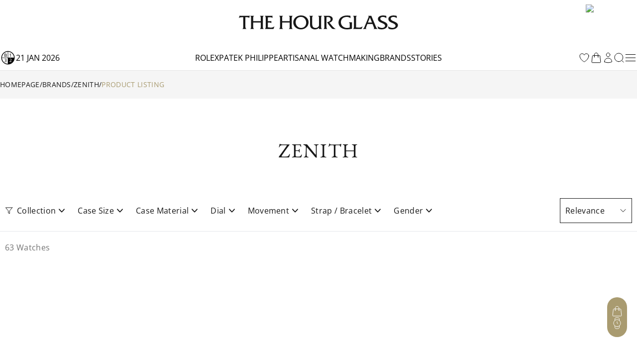

--- FILE ---
content_type: text/html; charset=utf-8
request_url: https://www.thehourglass.com/catalog/zenith
body_size: 34889
content:
<!DOCTYPE html><html lang="en" data-version="1.0.0" data-sentry-element="Html" data-sentry-component="MyDocument" data-sentry-source-file="_document.tsx"><head data-sentry-element="Head" data-sentry-source-file="_document.tsx"><link rel="icon" href="/favicon.ico"/><meta name="viewport" content="width=device-width, initial-scale=1, minimum-scale=1, maximum-scale=5" data-sentry-element="meta" data-sentry-source-file="Meta.tsx"/><meta charSet="utf-8" data-sentry-element="meta" data-sentry-source-file="Meta.tsx"/><title>Zenith Catalog | Official Retailer - The Hour Glass Official</title><meta name="title" content="Zenith Catalog | Official Retailer - The Hour Glass Official"/><meta name="description" content="Learn about Zenith and view the latest Zenith collections available at The Hour Glass."/><meta property="og:type" content="article"/><meta property="og:title" content="Zenith Catalog | Official Retailer - The Hour Glass Official"/><meta property="og:description" content="Learn about Zenith and view the latest Zenith collections available at The Hour Glass."/><meta property="og:site_name" content="The Hour Glass Official"/><meta property="og:image" content="https://img.thehourglass.com/tachyon/2024/12/ZENITH-1.png"/><meta name="keywords" content="" data-sentry-element="meta" data-sentry-source-file="Meta.tsx"/><meta name="author" content="" data-sentry-element="meta" data-sentry-source-file="Meta.tsx"/><meta property="og:url" content="https://www.thehourglass.com/catalog/zenith" data-sentry-element="meta" data-sentry-source-file="Meta.tsx"/><link rel="canonical" href="https://www.thehourglass.com/catalog/zenith"/><meta property="og:locale" content="en-SG" data-sentry-element="meta" data-sentry-source-file="Meta.tsx"/><link rel="icon" href="/favicon.ico"/><meta name="next-head-count" content="17"/><meta name="google-site-verification" content="95e1FEFdaUN_C2Ry95CtuVDYlDckunJcFvCY3SoGaAE" data-sentry-element="meta" data-sentry-source-file="_document.tsx"/><link rel="preload" href="/_next/static/media/0c6691544d8d0778-s.p.woff2" as="font" type="font/woff2" crossorigin="anonymous" data-next-font="size-adjust"/><link rel="preload" href="/_next/static/media/351ea5226680f157-s.p.woff2" as="font" type="font/woff2" crossorigin="anonymous" data-next-font="size-adjust"/><link rel="preload" href="/_next/static/media/0bbb5cdd0264468f-s.p.woff2" as="font" type="font/woff2" crossorigin="anonymous" data-next-font="size-adjust"/><link rel="preload" href="/_next/static/media/70f9b50d865cc1c8-s.p.woff2" as="font" type="font/woff2" crossorigin="anonymous" data-next-font="size-adjust"/><link rel="preload" href="/_next/static/media/d1a2421947cbb944-s.p.woff2" as="font" type="font/woff2" crossorigin="anonymous" data-next-font="size-adjust"/><link rel="preload" href="/_next/static/media/2ff257875847b5a0-s.p.woff2" as="font" type="font/woff2" crossorigin="anonymous" data-next-font="size-adjust"/><link rel="preload" href="/_next/static/media/4af50797d1caf652-s.p.woff2" as="font" type="font/woff2" crossorigin="anonymous" data-next-font="size-adjust"/><link rel="preload" href="/_next/static/media/e762f85da432239f-s.p.woff2" as="font" type="font/woff2" crossorigin="anonymous" data-next-font="size-adjust"/><link rel="preload" href="/_next/static/media/e0214cdf96465283-s.p.woff2" as="font" type="font/woff2" crossorigin="anonymous" data-next-font="size-adjust"/><link rel="preload" href="/_next/static/media/aedde3c83ec3bfda-s.p.woff2" as="font" type="font/woff2" crossorigin="anonymous" data-next-font="size-adjust"/><link rel="preload" href="/_next/static/media/f3860381de981135-s.p.woff2" as="font" type="font/woff2" crossorigin="anonymous" data-next-font="size-adjust"/><link rel="preload" href="/_next/static/media/3428185a66551a35-s.p.woff2" as="font" type="font/woff2" crossorigin="anonymous" data-next-font="size-adjust"/><link rel="preload" href="/_next/static/media/69ae60fb8df680be-s.p.woff2" as="font" type="font/woff2" crossorigin="anonymous" data-next-font="size-adjust"/><link rel="preload" href="/_next/static/media/fd77fa92605b1c47-s.p.woff2" as="font" type="font/woff2" crossorigin="anonymous" data-next-font="size-adjust"/><link rel="preload" href="/_next/static/media/dddc1abd3e1bd686-s.p.woff2" as="font" type="font/woff2" crossorigin="anonymous" data-next-font="size-adjust"/><link rel="preload" href="/_next/static/media/09becfd46dfd70a5-s.p.woff2" as="font" type="font/woff2" crossorigin="anonymous" data-next-font="size-adjust"/><link rel="preload" href="/_next/static/media/633879f24d8f4d42-s.p.woff2" as="font" type="font/woff2" crossorigin="anonymous" data-next-font="size-adjust"/><link rel="preload" href="/_next/static/media/d337d9cbe690b505-s.p.woff2" as="font" type="font/woff2" crossorigin="anonymous" data-next-font="size-adjust"/><link rel="preload" href="/_next/static/media/a8ce97ac182f3116-s.p.woff2" as="font" type="font/woff2" crossorigin="anonymous" data-next-font="size-adjust"/><link rel="preload" href="/_next/static/media/90a720783c32d14a-s.p.woff2" as="font" type="font/woff2" crossorigin="anonymous" data-next-font="size-adjust"/><link rel="preload" href="/_next/static/media/0580c55b95723199-s.p.woff2" as="font" type="font/woff2" crossorigin="anonymous" data-next-font="size-adjust"/><link rel="preload" href="/_next/static/media/6eafe6a149d04572-s.p.woff2" as="font" type="font/woff2" crossorigin="anonymous" data-next-font="size-adjust"/><link rel="preload" href="/_next/static/css/c1b421f5eef971ca.css" as="style"/><link rel="stylesheet" href="/_next/static/css/c1b421f5eef971ca.css" data-n-g=""/><noscript data-n-css=""></noscript><script defer="" nomodule="" src="/_next/static/chunks/polyfills-78c92fac7aa8fdd8.js"></script><script defer="" src="/_next/static/chunks/5c0b189e-30aac8748fd81ca8.js"></script><script defer="" src="/_next/static/chunks/96236-4820b93f795dd748.js"></script><script defer="" src="/_next/static/chunks/82858-03e4d1e8b89209e2.js"></script><script defer="" src="/_next/static/chunks/67505-90ee0bda6f28e6c4.js"></script><script defer="" src="/_next/static/chunks/48929-cf21adb656215f19.js"></script><script defer="" src="/_next/static/chunks/266-34a6f95d9f8786b3.js"></script><script defer="" src="/_next/static/chunks/65480-106d5e6552e087c1.js"></script><script defer="" src="/_next/static/chunks/86330.9b419b423789a15e.js"></script><script defer="" src="/_next/static/chunks/85605.73cc9c2def4d0e56.js"></script><script defer="" src="/_next/static/chunks/98238.a0e0f6ff68fe7eeb.js"></script><script src="/_next/static/chunks/webpack-40cc74eeeea57826.js" defer=""></script><script src="/_next/static/chunks/framework-bc6cffa38930597f.js" defer=""></script><script src="/_next/static/chunks/main-eaf15232da9bbfdc.js" defer=""></script><script src="/_next/static/chunks/69111-159adf46e43d07d5.js" defer=""></script><script src="/_next/static/chunks/pages/_app-cd195c62d5c53ea9.js" defer=""></script><script src="/_next/static/chunks/91670-0d0aa7c1e11c4d2e.js" defer=""></script><script src="/_next/static/chunks/pages/catalog/%5Bbrand%5D-3b502b4e1640f657.js" defer=""></script><script src="/_next/static/lRaeb0votg0Qz57pmibLm/_buildManifest.js" defer=""></script><script src="/_next/static/lRaeb0votg0Qz57pmibLm/_ssgManifest.js" defer=""></script></head><body class="min-h-screen"><noscript><iframe src="https://www.googletagmanager.com/ns.html?id=GTM-M5DTN8F" height="0" width="0" style="display:none;visibility:hidden"></iframe></noscript><noscript><iframe src="https://www.googletagmanager.com/ns.html?id=GTM-MD6HWVP" height="0" width="0" style="display:none;visibility:hidden"></iframe></noscript><div id="__next"><main class="__variable_0d8000 __variable_b646a2 __variable_524304 __variable_8c2121 __variable_e609d8 __variable_cff536 relative flex min-h-screen flex-col"><div class="DesktopHeader-root sticky top-0 z-50 hidden w-full font-OpenSans xl:block xl:w-[calc(100dvw-5px)]" id="desktop-header-container"><div class="DesktopHeader-line1 relative z-20 w-full border-b bg-white px-5 transition-all duration-300 xl:px-0 border-transparent"><div class="mx-auto max-w-7xl items-center overflow-hidden duration-300 ease-in-out MenuGrid h-[90px]"><div class="flex w-full justify-start"><a style="position:absolute;width:150px;height:70px;z-index:150;cursor:pointer;overflow:hidden" href="/rolex"></a><div style="overflow:hidden"><iframe id="rolex_retailer" style="height:70px;border:0;margin:0;padding:0;overflow:hidden;z-index:0;position:relative" frameBorder="0" class="duration-200 opacity-0 perfmatters-lazy entered pmloaded" data-src="https://static.rolex.com/retailers/clock/?colour=gold&amp;apiKey=2d386d01caea82ff3dfbaf02f4654605&amp;lang=en" data-ll-status="loaded" src="https://static.rolex.com/retailers/clock/?colour=gold&amp;apiKey=2d386d01caea82ff3dfbaf02f4654605&amp;lang=en"></iframe></div></div><div class="relative mx-auto h-full max-w-[320px]"><a href="/" data-sentry-element="Link" data-sentry-source-file="index.tsx"><img alt="logo" data-sentry-element="Image" data-sentry-source-file="index.tsx" loading="lazy" width="1283" height="116" decoding="async" data-nimg="1" class="h-full w-auto object-contain" style="color:transparent" src="/_next/static/media/brand_icon_logo.9eca79fb.svg"/></a></div><div class="flex w-full items-center justify-end"><a href="https://www.thehourglass.com/brand/patek-philippe"><img alt="patek philippe certificate" loading="lazy" width="145" height="85" decoding="async" data-nimg="1" class="aspect-[145/85] w-[103px] pr-[1px]" style="color:transparent" srcSet="/_next/image?url=%2F_next%2Fstatic%2Fmedia%2FiconCertificate.2b276680.jpg&amp;w=256&amp;q=100 1x, /_next/image?url=%2F_next%2Fstatic%2Fmedia%2FiconCertificate.2b276680.jpg&amp;w=384&amp;q=100 2x" src="/_next/image?url=%2F_next%2Fstatic%2Fmedia%2FiconCertificate.2b276680.jpg&amp;w=384&amp;q=100"/></a></div></div></div><div class="DesktopHeader-line2 relative z-10 mx-auto w-full border-b-[1px] border-neutral-200 bg-white px-0 duration-300 border-neutral-200 opacity-100"><div class="relative z-40 h-[50px] w-full bg-white text-base text-black transition-all duration-300 !bg-white !text-black !bg-transparent text-white"><div class="relative z-40 flex h-full w-full bg-white"><div class="mx-auto h-full w-full max-w-7xl items-center bg-white px-5 xl:px-0 MenuGrid"><div class="flex min-w-[150px] items-center gap-3 uppercase"><img alt="black" data-sentry-element="Image" data-sentry-source-file="index.tsx" loading="lazy" width="32" height="32" decoding="async" data-nimg="1" style="color:transparent" srcSet="/_next/image?url=%2F_next%2Fstatic%2Fmedia%2Ficon-leap-year-clock-2.7c9d1e7a.png&amp;w=32&amp;q=100 1x, /_next/image?url=%2F_next%2Fstatic%2Fmedia%2Ficon-leap-year-clock-2.7c9d1e7a.png&amp;w=64&amp;q=100 2x" src="/_next/image?url=%2F_next%2Fstatic%2Fmedia%2Ficon-leap-year-clock-2.7c9d1e7a.png&amp;w=64&amp;q=100"/><span data-sentry-component="DateLabel" data-sentry-source-file="DateLabel.tsx">21 Jan 2026</span></div><div class="flex h-full items-center justify-center gap-[30px] text-base uppercase"><a href="/rolex" class="menu-link flex h-full items-center hover:text-thg-yellow" target="">Rolex</a><a href="/brand/patek-philippe" class="menu-link flex h-full items-center hover:text-thg-yellow" target="">Patek Philippe</a><a href="https://ovr.thehourglass.com" class="menu-link flex h-full items-center hover:text-thg-yellow" target="_blank">Artisanal watchmaking</a><a href="/brands" class="menu-link flex h-full items-center hover:text-thg-yellow" target="">Brands</a><a href="/stories" class="menu-link flex h-full items-center hover:text-thg-yellow" target="">Stories</a></div><div class="col-start-3 flex h-full items-center justify-end gap-[10px]"><a href="/favourites" aria-label="favourites" data-sentry-element="Link" data-sentry-component="FavoritesIcon" data-sentry-source-file="index.tsx"><svg width="24" height="24" viewBox="0 0 24 24" fill="none" xmlns="http://www.w3.org/2000/svg" class="cursor-pointer" data-sentry-element="svg" data-sentry-source-file="IconHeart.tsx" data-sentry-component="IconHeart"><path d="M20.9922 8.25C20.9922 5.76472 18.8935 3.75 16.3047 3.75C14.3691 3.75 12.7075 4.87628 11.9922 6.48342C11.2769 4.87628 9.61531 3.75 7.67969 3.75C5.09085 3.75 2.99219 5.76472 2.99219 8.25C2.99219 15.4706 11.9922 20.25 11.9922 20.25C11.9922 20.25 20.9922 15.4706 20.9922 8.25Z" stroke="currentColor" stroke-linecap="round" stroke-linejoin="round" data-sentry-element="path" data-sentry-source-file="IconHeart.tsx"></path></svg></a><div class="CartIcon-root relative flex items-center" data-sentry-component="CartIcon" data-sentry-source-file="CartIcon.tsx"><a href="/cart" class="relative" data-sentry-element="Link" data-sentry-source-file="CartIcon.tsx"><svg xmlns="http://www.w3.org/2000/svg" width="24" height="24" viewBox="0 0 24 24" fill="none" class="cursor-pointer" data-sentry-element="svg" data-sentry-source-file="IconBag.tsx" data-sentry-component="IconBag"><path d="M15.75 10.5V6C15.75 3.92893 14.0711 2.25 12 2.25C9.92893 2.25 8.25 3.92893 8.25 6V10.5M19.606 8.50723L20.8692 20.5072C20.9391 21.1715 20.4183 21.75 19.7504 21.75H4.24963C3.58172 21.75 3.06089 21.1715 3.13081 20.5072L4.39397 8.50723C4.45424 7.93466 4.93706 7.5 5.51279 7.5H18.4872C19.0629 7.5 19.5458 7.93466 19.606 8.50723ZM8.625 10.5C8.625 10.7071 8.4571 10.875 8.25 10.875C8.04289 10.875 7.875 10.7071 7.875 10.5C7.875 10.2929 8.04289 10.125 8.25 10.125C8.4571 10.125 8.625 10.2929 8.625 10.5ZM16.125 10.5C16.125 10.7071 15.9571 10.875 15.75 10.875C15.5429 10.875 15.375 10.7071 15.375 10.5C15.375 10.2929 15.5429 10.125 15.75 10.125C15.9571 10.125 16.125 10.2929 16.125 10.5Z" stroke="currentColor" stroke-linecap="round" stroke-linejoin="round" data-sentry-element="path" data-sentry-source-file="IconBag.tsx"></path></svg></a></div><a href="/sign-in" data-sentry-element="Link" data-sentry-component="ProfileIcon" data-sentry-source-file="ProfileIcon.tsx"><svg xmlns="http://www.w3.org/2000/svg" width="24" height="24" viewBox="0 0 24 24" fill="none" class="profile-icon cursor-pointer" data-sentry-element="svg" data-sentry-source-file="IconUser.tsx" data-sentry-component="IconUser"><path d="M15.7501 6C15.7501 8.07107 14.0712 9.75 12.0001 9.75C9.92902 9.75 8.25009 8.07107 8.25009 6C8.25009 3.92893 9.92902 2.25 12.0001 2.25C14.0712 2.25 15.7501 3.92893 15.7501 6Z" stroke="currentColor" stroke-linecap="round" stroke-linejoin="round" data-sentry-element="path" data-sentry-source-file="IconUser.tsx"></path><path d="M4.50122 20.1182C4.57153 16.0369 7.90196 12.75 12.0001 12.75C16.0983 12.75 19.4288 16.0371 19.499 20.1185C17.2162 21.166 14.6765 21.75 12.0004 21.75C9.32408 21.75 6.78418 21.1659 4.50122 20.1182Z" stroke="currentColor" stroke-linecap="round" stroke-linejoin="round" data-sentry-element="path" data-sentry-source-file="IconUser.tsx"></path></svg></a><button class="DesktopHeader-search-btn h-5 w-5" aria-label="search"><svg xmlns="http://www.w3.org/2000/svg" width="20" height="20" viewBox="0 0 20 20" fill="none" data-sentry-element="svg" data-sentry-source-file="IconSearch.tsx" data-sentry-component="IconSearch"><path d="M9.33846 17.6769C13.9437 17.6769 17.6769 13.9437 17.6769 9.33846C17.6769 4.73326 13.9437 1 9.33846 1C4.73326 1 1 4.73326 1 9.33846C1 13.9437 4.73326 17.6769 9.33846 17.6769Z" stroke="currentColor" stroke-linecap="round" stroke-linejoin="round" data-sentry-element="path" data-sentry-source-file="IconSearch.tsx"></path><path d="M19 19L16 16" stroke="currentColor" stroke-linecap="round" stroke-linejoin="round" data-sentry-element="path" data-sentry-source-file="IconSearch.tsx"></path></svg></button><div class="relative" data-sentry-component="SecondMenuButton" data-sentry-source-file="SecondMenuButton.tsx"><svg xmlns="http://www.w3.org/2000/svg" width="26" height="26" viewBox="0 0 26 26" fill="none" class="cursor-pointer" data-sentry-element="svg" data-sentry-component="IconFold" data-sentry-source-file="IconFold.tsx"><path d="M3.25 19.5H22.75" stroke="currentColor" stroke-linecap="round" stroke-linejoin="round" data-sentry-element="path" data-sentry-source-file="IconFold.tsx"></path><path d="M3.25 13H22.75" stroke="currentColor" stroke-linecap="round" stroke-linejoin="round" data-sentry-element="path" data-sentry-source-file="IconFold.tsx"></path><path d="M3.25 6.5H22.75" stroke="currentColor" stroke-linecap="round" stroke-linejoin="round" data-sentry-element="path" data-sentry-source-file="IconFold.tsx"></path></svg></div></div></div></div><div class="Megamenu-wrapper absolute w-full -translate-y-[150%] border-t border-neutral-200 bg-white transition-all duration-700 ease-in will-change-transform min-h-[400px]"></div></div><div class="absolute left-0 top-[50px] z-10 mx-auto h-[230px] w-full items-center justify-center bg-white py-20 transition-all duration-300 hidden -translate-y-full"><div class="relative mx-auto block h-[50px] w-full max-w-[620px] text-neutral-900 lg:h-[70px]"><svg xmlns="http://www.w3.org/2000/svg" width="20" height="20" viewBox="0 0 20 20" fill="none" class="absolute left-5 top-[14px] h-5 lg:top-[24px]" data-sentry-element="svg" data-sentry-source-file="IconSearch.tsx" data-sentry-component="IconSearch"><path d="M9.33846 17.6769C13.9437 17.6769 17.6769 13.9437 17.6769 9.33846C17.6769 4.73326 13.9437 1 9.33846 1C4.73326 1 1 4.73326 1 9.33846C1 13.9437 4.73326 17.6769 9.33846 17.6769Z" stroke="currentColor" stroke-linecap="round" stroke-linejoin="round" data-sentry-element="path" data-sentry-source-file="IconSearch.tsx"></path><path d="M19 19L16 16" stroke="currentColor" stroke-linecap="round" stroke-linejoin="round" data-sentry-element="path" data-sentry-source-file="IconSearch.tsx"></path></svg><input name="search" placeholder="Search" id="searchInput" type="text" autofocus="" class="peer h-full w-full border border-neutral-400 px-14 pt-1 text-sm focus-visible:outline-none lg:border-x-0 lg:!border-b lg:border-t-0 lg:border-neutral-400 lg:text-base"/><div class="invisible absolute bottom-5 right-20 text-xs uppercase text-red-600 peer-invalid:visible">Please input at least 3 characters</div><img alt="open" data-sentry-element="Image" data-sentry-source-file="index.tsx" loading="lazy" width="20" height="20" decoding="async" data-nimg="1" class="absolute right-5 top-[14px] h-5 cursor-pointer lg:top-[26px]" style="color:transparent" src="/_next/static/media/iconSimpleArrowRightBlack.22b6e56d.svg"/></div></div></div></div><div class="MobileHeader-root sticky top-0 z-50 w-full bg-white font-OpenSans xl:hidden" id="mobile-header-container"><div class="MobileHeader-root__inner relative grid min-h-[48px] grid-cols-12 items-center px-3 py-1"><div class="relative z-[1] col-span-1 col-start-1 justify-items-start"><img alt="menu" loading="lazy" width="24" height="24" decoding="async" data-nimg="1" class="cursor-pointer" style="color:transparent" src="/_next/static/media/iconMenu.1f11a9fe.svg"/></div><div class="col-span-3 col-start-2 max-sm:hidden"><a style="position:absolute;width:150px;height:90px;z-index:150;cursor:pointer;overflow:hidden" href="/rolex"></a><iframe id="rolex_retailer" style="height:90px;border:0;margin:0;padding-top:10px;overflow:hidden;z-index:0;position:relative" frameBorder="0" class="duration-200 opacity-0 perfmatters-lazy entered pmloaded" data-src="https://static.rolex.com/retailers/clock/?colour=gold&amp;apiKey=2d386d01caea82ff3dfbaf02f4654605&amp;lang=en" data-ll-status="loaded" src="https://static.rolex.com/retailers/clock/?colour=gold&amp;apiKey=2d386d01caea82ff3dfbaf02f4654605&amp;lang=en"></iframe></div><a href="/" class="relative col-span-8 col-start-3 h-auto w-full sm:col-span-4 sm:col-start-5 aspect-[198/17] max-h-[20px]" data-sentry-element="Link" data-sentry-source-file="index.tsx"><img alt="logo" data-sentry-element="Image" data-sentry-source-file="index.tsx" loading="lazy" decoding="async" data-nimg="fill" class="object-contain" style="position:absolute;height:100%;width:100%;left:0;top:0;right:0;bottom:0;color:transparent" src="/_next/static/media/brand_icon_logo.9eca79fb.svg"/></a><a href="https://www.thehourglass.com/brand/patek-philippe" class="col-span-2 col-start-10 justify-items-end max-sm:hidden"><img alt="patek philippe certificate" loading="lazy" width="145" height="85" decoding="async" data-nimg="1" class="aspect-[145/85] w-[103px] pr-[1px]" style="color:transparent" srcSet="/_next/image?url=%2F_next%2Fstatic%2Fmedia%2FiconCertificate.2b276680.jpg&amp;w=256&amp;q=100 1x, /_next/image?url=%2F_next%2Fstatic%2Fmedia%2FiconCertificate.2b276680.jpg&amp;w=384&amp;q=100 2x" src="/_next/image?url=%2F_next%2Fstatic%2Fmedia%2FiconCertificate.2b276680.jpg&amp;w=384&amp;q=100"/></a><div class="col-span-1 col-start-12 justify-items-end"><svg xmlns="http://www.w3.org/2000/svg" width="20" height="20" viewBox="0 0 20 20" fill="none" class="cursor-pointer" data-sentry-element="svg" data-sentry-component="IconSearch" data-sentry-source-file="IconSearch.tsx"><path d="M9.33846 17.6769C13.9437 17.6769 17.6769 13.9437 17.6769 9.33846C17.6769 4.73326 13.9437 1 9.33846 1C4.73326 1 1 4.73326 1 9.33846C1 13.9437 4.73326 17.6769 9.33846 17.6769Z" stroke="currentColor" stroke-linecap="round" stroke-linejoin="round" data-sentry-element="path" data-sentry-source-file="IconSearch.tsx"></path><path d="M19 19L16 16" stroke="currentColor" stroke-linecap="round" stroke-linejoin="round" data-sentry-element="path" data-sentry-source-file="IconSearch.tsx"></path></svg></div><div class="fixed left-0 top-12 z-10 mx-auto h-[110px] w-full items-center justify-center bg-white px-5 py-[30px] transition-all duration-300 hidden"><div class="relative mx-auto block h-full w-full text-neutral-900"><input name="search" placeholder="SEARCH" id="mobileSearchInput" type="text" autofocus="" class="peer h-full w-full border border-neutral-900 px-5 text-sm focus-visible:outline-none"/><div class="invisible absolute bottom-1/2 right-14 translate-y-1/2 text-xs uppercase text-red-600 peer-invalid:visible">Please input at least 3 characters</div><svg xmlns="http://www.w3.org/2000/svg" width="20" height="20" viewBox="0 0 20 20" fill="none" class="absolute right-5 top-1/2 h-6 w-6 -translate-y-1/2" data-sentry-element="svg" data-sentry-source-file="IconSearch.tsx" data-sentry-component="IconSearch"><path d="M9.33846 17.6769C13.9437 17.6769 17.6769 13.9437 17.6769 9.33846C17.6769 4.73326 13.9437 1 9.33846 1C4.73326 1 1 4.73326 1 9.33846C1 13.9437 4.73326 17.6769 9.33846 17.6769Z" stroke="currentColor" stroke-linecap="round" stroke-linejoin="round" data-sentry-element="path" data-sentry-source-file="IconSearch.tsx"></path><path d="M19 19L16 16" stroke="currentColor" stroke-linecap="round" stroke-linejoin="round" data-sentry-element="path" data-sentry-source-file="IconSearch.tsx"></path></svg></div></div></div></div><div class="FloatingCTA-root z-1000 fixed bottom-[6%] right-5 flex flex-col items-end"><div class="WatchEnquiryButton transition-all duration-500 ease-in-out absolute bottom-0 delay-400"><div class="block flex flex-col items-center justify-center gap-5 rounded-[112px] bg-[#A99B70] px-2 py-4"><div class="group relative h-6 w-6" data-sentry-component="RenderButton" data-sentry-source-file="FloatIcon.tsx"><button class="invisible absolute right-[calc(100%+12px)] top-1/2 -translate-y-1/2 cursor-pointer whitespace-nowrap rounded-[30px] bg-white px-4 py-[10px] font-OpenSans text-sm capitalize opacity-0 group-hover:opacity-100 lg:group-hover:visible" aria-label="My Bag">My Bag</button><button class="cursor-pointer transition-all duration-300 group-hover:opacity-75" aria-label="My Bag"><div class="CartIcon-root relative flex items-center rounded-full" data-sentry-component="CartIcon" data-sentry-source-file="CartIcon.tsx"><a href="/cart" class="relative" data-sentry-element="Link" data-sentry-source-file="CartIcon.tsx"><svg xmlns="http://www.w3.org/2000/svg" width="24" height="24" viewBox="0 0 24 24" fill="none" class="cursor-pointer" stroke="#fff" data-sentry-element="svg" data-sentry-source-file="IconBag.tsx" data-sentry-component="IconBag"><path d="M15.75 10.5V6C15.75 3.92893 14.0711 2.25 12 2.25C9.92893 2.25 8.25 3.92893 8.25 6V10.5M19.606 8.50723L20.8692 20.5072C20.9391 21.1715 20.4183 21.75 19.7504 21.75H4.24963C3.58172 21.75 3.06089 21.1715 3.13081 20.5072L4.39397 8.50723C4.45424 7.93466 4.93706 7.5 5.51279 7.5H18.4872C19.0629 7.5 19.5458 7.93466 19.606 8.50723ZM8.625 10.5C8.625 10.7071 8.4571 10.875 8.25 10.875C8.04289 10.875 7.875 10.7071 7.875 10.5C7.875 10.2929 8.04289 10.125 8.25 10.125C8.4571 10.125 8.625 10.2929 8.625 10.5ZM16.125 10.5C16.125 10.7071 15.9571 10.875 15.75 10.875C15.5429 10.875 15.375 10.7071 15.375 10.5C15.375 10.2929 15.5429 10.125 15.75 10.125C15.9571 10.125 16.125 10.2929 16.125 10.5Z" stroke="#fff" stroke-linecap="round" stroke-linejoin="round" data-sentry-element="path" data-sentry-source-file="IconBag.tsx"></path></svg></a></div></button></div><div class="hidden group relative h-6 w-6" data-sentry-component="RenderButton" data-sentry-source-file="FloatIcon.tsx"><button class="invisible absolute right-[calc(100%+12px)] top-1/2 -translate-y-1/2 cursor-pointer whitespace-nowrap rounded-[30px] bg-white px-4 py-[10px] font-OpenSans text-sm capitalize opacity-0 group-hover:opacity-100 lg:group-hover:visible" aria-label="My Favourites">My Favourites</button><button class="cursor-pointer transition-all duration-300 group-hover:opacity-75" aria-label="My Favourites"><svg width="24" height="24" viewBox="0 0 24 24" fill="none" xmlns="http://www.w3.org/2000/svg" class="text-white" data-sentry-element="svg" data-sentry-component="IconHeart" data-sentry-source-file="IconHeart.tsx"><path d="M20.9922 8.25C20.9922 5.76472 18.8935 3.75 16.3047 3.75C14.3691 3.75 12.7075 4.87628 11.9922 6.48342C11.2769 4.87628 9.61531 3.75 7.67969 3.75C5.09085 3.75 2.99219 5.76472 2.99219 8.25C2.99219 15.4706 11.9922 20.25 11.9922 20.25C11.9922 20.25 20.9922 15.4706 20.9922 8.25Z" stroke="currentColor" stroke-linecap="round" stroke-linejoin="round" data-sentry-element="path" data-sentry-source-file="IconHeart.tsx"></path></svg></button></div><div class="hidden group relative h-6 w-6" data-sentry-component="RenderButton" data-sentry-source-file="FloatIcon.tsx"><button class="invisible absolute right-[calc(100%+12px)] top-1/2 -translate-y-1/2 cursor-pointer whitespace-nowrap rounded-[30px] bg-white px-4 py-[10px] font-OpenSans text-sm capitalize opacity-0 group-hover:opacity-100 lg:group-hover:visible" aria-label="Watch Comparator (0)">Watch Comparator (0)</button><button class="cursor-pointer transition-all duration-300 group-hover:opacity-75" aria-label="Watch Comparator (0)"><svg width="24" height="24" viewBox="0 0 25 24" fill="none" xmlns="http://www.w3.org/2000/svg" class="text-white" data-sentry-element="svg" data-sentry-component="IconClock" data-sentry-source-file="IconClock.tsx"><path d="M8.57772 8.23424V13.2887H12.3685M16.1593 13.2887C16.1593 17.4759 12.7649 20.8703 8.57772 20.8703C4.3905 20.8703 0.996094 17.4759 0.996094 13.2887C0.996094 9.10144 4.3905 5.70703 8.57772 5.70703C12.7649 5.70703 16.1593 9.10144 16.1593 13.2887Z" stroke="currentColor" stroke-linecap="round" stroke-linejoin="round" data-sentry-element="path" data-sentry-source-file="IconClock.tsx"></path><path d="M17.5276 19.2493C21.6512 18.5222 24.4046 14.5899 23.6775 10.4663C22.9504 6.34271 19.0181 3.5893 14.8945 4.31641" stroke="currentColor" stroke-linecap="round" stroke-linejoin="round" data-sentry-element="path" data-sentry-source-file="IconClock.tsx"></path></svg></button></div><div class="group relative h-6 w-6" data-sentry-component="RenderButton" data-sentry-source-file="FloatIcon.tsx"><button class="invisible absolute right-[calc(100%+12px)] top-1/2 -translate-y-1/2 cursor-pointer whitespace-nowrap rounded-[30px] bg-white px-4 py-[10px] font-OpenSans text-sm capitalize opacity-0 group-hover:opacity-100 lg:group-hover:visible" aria-label="Watch Enquiry">Watch Enquiry</button><button class="cursor-pointer transition-all duration-300 group-hover:opacity-75" aria-label="Watch Enquiry"><svg xmlns="http://www.w3.org/2000/svg" width="24" height="24" viewBox="0 0 20 20" fill="none" data-sentry-element="svg" data-sentry-component="IconWatchEnquiryFloat" data-sentry-source-file="IconWatchEnquiryFloat.tsx"><path d="M9.99996 15.8334C13.2216 15.8334 15.8333 13.2217 15.8333 10.0001C15.8333 6.77842 13.2216 4.16675 9.99996 4.16675C6.7783 4.16675 4.16663 6.77842 4.16663 10.0001C4.16663 13.2217 6.7783 15.8334 9.99996 15.8334Z" stroke="#fff" stroke-width="0.8" stroke-linecap="round" stroke-linejoin="round" data-sentry-element="path" data-sentry-source-file="IconWatchEnquiryFloat.tsx"></path><path d="M10 7.5V10L11.25 11.25" stroke="#fff" stroke-width="0.8" stroke-linecap="round" stroke-linejoin="round" data-sentry-element="path" data-sentry-source-file="IconWatchEnquiryFloat.tsx"></path><path d="M13.7583 14.4583L13.4666 17.6499C13.4291 18.0655 13.237 18.4518 12.9284 18.7326C12.6199 19.0134 12.2172 19.1683 11.7999 19.1666H8.19161C7.77438 19.1683 7.3717 19.0134 7.06311 18.7326C6.75453 18.4518 6.56249 18.0655 6.52494 17.6499L6.23328 14.4583M6.24161 5.5416L6.53328 2.34993C6.5707 1.93583 6.76155 1.55067 7.06837 1.27006C7.37519 0.98945 7.77582 0.833657 8.19161 0.833266H11.8166C12.2338 0.831573 12.6365 0.986431 12.9451 1.26724C13.2537 1.54806 13.4457 1.9344 13.4833 2.34993L13.7749 5.5416" stroke="#fff" stroke-width="0.8" stroke-linecap="round" stroke-linejoin="round" data-sentry-element="path" data-sentry-source-file="IconWatchEnquiryFloat.tsx"></path></svg></button></div></div></div><div class="cursor-pointer transition-all duration-300 ease-in-out hover:opacity-75 hover:delay-0 invisible opacity-0 delay-500"><svg xmlns="http://www.w3.org/2000/svg" width="40" height="40" fill="none" data-sentry-element="svg" data-sentry-source-file="IconFloating.tsx" data-sentry-component="IconFloating"><g clip-path="url(#a)" data-sentry-element="g" data-sentry-source-file="IconFloating.tsx"><path fill="#A99B70" d="M0 0h40v40H0z" data-sentry-element="path" data-sentry-source-file="IconFloating.tsx"></path><path stroke="#fff" stroke-linecap="round" stroke-linejoin="round" d="m28 24-8-8-8 8" data-sentry-element="path" data-sentry-source-file="IconFloating.tsx"></path></g><defs data-sentry-element="defs" data-sentry-source-file="IconFloating.tsx"><clipPath id="a" data-sentry-element="clipPath" data-sentry-source-file="IconFloating.tsx"><rect width="40" height="40" fill="#fff" rx="20" data-sentry-element="rect" data-sentry-source-file="IconFloating.tsx"></rect></clipPath></defs></svg></div></div><div class="Layout-main relative font-OpenSans"><div class="CatalogProductionListing CatalogProductionListing-zenith flex-1"><div data-sentry-component="Breadcrumb" data-sentry-source-file="Breadcrumb.tsx"><div class="Breadcrumb-root hidden lg:block py-4 bg-neutral-100 text-neutral-900"><div class="max-w-7xl mx-auto px-5 xl:px-0  flex items-center gap-[2px] font-OpenSans font-normal text-sm uppercase"><a href="/" class="link-item hover:text-thg-yellow hover:underline">Homepage</a><div>/</div><a href="/brands" class="link-item hover:text-thg-yellow hover:underline">Brands</a><div>/</div><a href="/brand/zenith" class="link-item hover:text-thg-yellow hover:underline">Zenith</a><div>/</div><span class="truncate max-w-md text-thg-yellow">Product Listing</span></div></div></div><div class="ProductListView-root relative mx-auto max-w-7xl px-5 text-neutral-900 lg:pt-[140px] xl:px-0 pb-[var(--container-padding-bottom)] pt-[var(--container-padding-top)] lg:pb-[var(--container-padding-bottom-desktop)] lg:pt-[var(--container-padding-top-desktop)]" style="--container-padding-top:40px;--container-padding-bottom:40px;--container-padding-top-desktop:80px;--container-padding-bottom-desktop:80px" data-sentry-component="ProductListView" data-sentry-source-file="ProductListView.tsx"><h1 class="sec-title text-center uppercase font-size-level-1 mb-10 lg:mb-14">Zenith</h1><div class="FilterBarContainer sticky top-12 z-[45] -mx-5 bg-white xl:mx-0 xl:top-[141px]"><div class="FilterBarWrapper hidden bg-white px-5 py-4 lg:flex xl:px-2.5 xl-desktop:px-0"><div class="ml-6 mr-1 flex w-full max-w-[1020px] flex-wrap items-center justify-start gap-y-2"><div class="relative"><svg xmlns="http://www.w3.org/2000/svg" width="16" height="14" fill="none" class="absolute -left-6 top-1/2 mt-[1px] h-4 w-4 -translate-y-1/2" data-sentry-element="svg" data-sentry-component="IconFilter" data-sentry-source-file="IconFilter.tsx"><path stroke="currentColor" stroke-linecap="round" stroke-linejoin="round" d="M14.666 1H1.333l5.333 6.307v4.36L9.333 13V7.307L14.666 1Z" data-sentry-element="path" data-sentry-source-file="IconFilter.tsx"></path></svg></div><div class="font-size-level-5 flex cursor-pointer items-center gap-2 whitespace-nowrap !capitalize [&amp;:not(:last-child)]:mr-5">Collection<div class="h-fit w-fit"><svg xmlns="http://www.w3.org/2000/svg" width="16" height="16" fill="none" class="w-6 h-6" viewBox="0 0 16 16" data-sentry-element="svg" data-sentry-component="IconArrowDown" data-sentry-source-file="IconArrowDown.tsx"><path fill="currentColor" fill-rule="evenodd" d="M4.184 5.77a.6.6 0 0 1 .848.016L8 8.936l2.967-3.15a.6.6 0 0 1 .865.831l-3.4 3.6a.6.6 0 0 1-.865 0l-3.4-3.6a.6.6 0 0 1 .017-.848Z" clip-rule="evenodd" data-sentry-element="path" data-sentry-source-file="IconArrowDown.tsx"></path></svg></div></div><div class="font-size-level-5 flex cursor-pointer items-center gap-2 whitespace-nowrap !capitalize [&amp;:not(:last-child)]:mr-5">Case Size<div class="h-fit w-fit"><svg xmlns="http://www.w3.org/2000/svg" width="16" height="16" fill="none" class="w-6 h-6" viewBox="0 0 16 16" data-sentry-element="svg" data-sentry-component="IconArrowDown" data-sentry-source-file="IconArrowDown.tsx"><path fill="currentColor" fill-rule="evenodd" d="M4.184 5.77a.6.6 0 0 1 .848.016L8 8.936l2.967-3.15a.6.6 0 0 1 .865.831l-3.4 3.6a.6.6 0 0 1-.865 0l-3.4-3.6a.6.6 0 0 1 .017-.848Z" clip-rule="evenodd" data-sentry-element="path" data-sentry-source-file="IconArrowDown.tsx"></path></svg></div></div><div class="font-size-level-5 flex cursor-pointer items-center gap-2 whitespace-nowrap !capitalize [&amp;:not(:last-child)]:mr-5">Case Material<div class="h-fit w-fit"><svg xmlns="http://www.w3.org/2000/svg" width="16" height="16" fill="none" class="w-6 h-6" viewBox="0 0 16 16" data-sentry-element="svg" data-sentry-component="IconArrowDown" data-sentry-source-file="IconArrowDown.tsx"><path fill="currentColor" fill-rule="evenodd" d="M4.184 5.77a.6.6 0 0 1 .848.016L8 8.936l2.967-3.15a.6.6 0 0 1 .865.831l-3.4 3.6a.6.6 0 0 1-.865 0l-3.4-3.6a.6.6 0 0 1 .017-.848Z" clip-rule="evenodd" data-sentry-element="path" data-sentry-source-file="IconArrowDown.tsx"></path></svg></div></div><div class="font-size-level-5 flex cursor-pointer items-center gap-2 whitespace-nowrap !capitalize [&amp;:not(:last-child)]:mr-5">Dial<div class="h-fit w-fit"><svg xmlns="http://www.w3.org/2000/svg" width="16" height="16" fill="none" class="w-6 h-6" viewBox="0 0 16 16" data-sentry-element="svg" data-sentry-component="IconArrowDown" data-sentry-source-file="IconArrowDown.tsx"><path fill="currentColor" fill-rule="evenodd" d="M4.184 5.77a.6.6 0 0 1 .848.016L8 8.936l2.967-3.15a.6.6 0 0 1 .865.831l-3.4 3.6a.6.6 0 0 1-.865 0l-3.4-3.6a.6.6 0 0 1 .017-.848Z" clip-rule="evenodd" data-sentry-element="path" data-sentry-source-file="IconArrowDown.tsx"></path></svg></div></div><div class="font-size-level-5 flex cursor-pointer items-center gap-2 whitespace-nowrap !capitalize [&amp;:not(:last-child)]:mr-5">Movement<div class="h-fit w-fit"><svg xmlns="http://www.w3.org/2000/svg" width="16" height="16" fill="none" class="w-6 h-6" viewBox="0 0 16 16" data-sentry-element="svg" data-sentry-component="IconArrowDown" data-sentry-source-file="IconArrowDown.tsx"><path fill="currentColor" fill-rule="evenodd" d="M4.184 5.77a.6.6 0 0 1 .848.016L8 8.936l2.967-3.15a.6.6 0 0 1 .865.831l-3.4 3.6a.6.6 0 0 1-.865 0l-3.4-3.6a.6.6 0 0 1 .017-.848Z" clip-rule="evenodd" data-sentry-element="path" data-sentry-source-file="IconArrowDown.tsx"></path></svg></div></div><div class="font-size-level-5 flex cursor-pointer items-center gap-2 whitespace-nowrap !capitalize [&amp;:not(:last-child)]:mr-5">Strap / Bracelet<div class="h-fit w-fit"><svg xmlns="http://www.w3.org/2000/svg" width="16" height="16" fill="none" class="w-6 h-6" viewBox="0 0 16 16" data-sentry-element="svg" data-sentry-component="IconArrowDown" data-sentry-source-file="IconArrowDown.tsx"><path fill="currentColor" fill-rule="evenodd" d="M4.184 5.77a.6.6 0 0 1 .848.016L8 8.936l2.967-3.15a.6.6 0 0 1 .865.831l-3.4 3.6a.6.6 0 0 1-.865 0l-3.4-3.6a.6.6 0 0 1 .017-.848Z" clip-rule="evenodd" data-sentry-element="path" data-sentry-source-file="IconArrowDown.tsx"></path></svg></div></div><div class="font-size-level-5 flex cursor-pointer items-center gap-2 whitespace-nowrap !capitalize [&amp;:not(:last-child)]:mr-5">Gender<div class="h-fit w-fit"><svg xmlns="http://www.w3.org/2000/svg" width="16" height="16" fill="none" class="w-6 h-6" viewBox="0 0 16 16" data-sentry-element="svg" data-sentry-component="IconArrowDown" data-sentry-source-file="IconArrowDown.tsx"><path fill="currentColor" fill-rule="evenodd" d="M4.184 5.77a.6.6 0 0 1 .848.016L8 8.936l2.967-3.15a.6.6 0 0 1 .865.831l-3.4 3.6a.6.6 0 0 1-.865 0l-3.4-3.6a.6.6 0 0 1 .017-.848Z" clip-rule="evenodd" data-sentry-element="path" data-sentry-source-file="IconArrowDown.tsx"></path></svg></div></div></div><div class="ml-auto flex gap-6 lg:gap-10"><div class="block-available-online font-size-level-5 flex h-[50px] cursor-pointer items-center whitespace-nowrap px-5 !capitalize text-neutral-900 border border-neutral-900 text-neutral-900 hover:border-thg-yellow focus:border-neutral-300 invisible">Available</div><input type="hidden" hidden="" readonly="" style="position:fixed;top:1px;left:1px;width:1px;height:0;padding:0;margin:-1px;overflow:hidden;clip:rect(0, 0, 0, 0);white-space:nowrap;border-width:0;display:none"/><input type="hidden" hidden="" readonly="" name="id" style="position:fixed;top:1px;left:1px;width:1px;height:0;padding:0;margin:-1px;overflow:hidden;clip:rect(0, 0, 0, 0);white-space:nowrap;border-width:0;display:none" value="menu_order"/><input type="hidden" hidden="" readonly="" name="name" style="position:fixed;top:1px;left:1px;width:1px;height:0;padding:0;margin:-1px;overflow:hidden;clip:rect(0, 0, 0, 0);white-space:nowrap;border-width:0;display:none" value="Relevance"/><div class="NormalSelect-root relative h-fit w-full max-w-[220px]" data-sentry-element="Combobox" data-sentry-component="NormalSelect" data-sentry-source-file="NormalSelect.tsx" data-headlessui-state=""><input id="headlessui-combobox-input-:R1rkadprm:" type="text" class="font-size-level-5 relative h-[50px] w-full !rounded-none border border-neutral-900 pl-2.5 pr-8 !capitalize focus:outline-thg-yellow text-neutral-900 caret-transparent" placeholder="" autoComplete="off" readonly="" role="combobox" aria-expanded="false" aria-autocomplete="list" data-headlessui-state="" value="[object Object]"/><button class="absolute inset-y-0 right-0 flex items-center justify-end pr-5 !pr-2.5" id="headlessui-combobox-button-:R2bkadprm:" type="button" tabindex="-1" aria-haspopup="listbox" aria-expanded="false" data-headlessui-state=""><img aria-hidden="true" alt="icon" loading="lazy" width="16" height="16" decoding="async" data-nimg="1" class="h-4 w-4 text-gray-400 transition-transform duration-300 ease-out" style="color:transparent" src="/_next/static/media/iconSimpleArrowDownBlack.b0d9a092.svg"/></button></div></div></div><div class="ProductListMobileFilter-root block bg-white lg:hidden [&amp;&gt;div:first-child]:mx-2.5 filterBar relative text-sm text-neutral-900" data-sentry-component="MobileFilter" data-sentry-source-file="MobileFilter.tsx"><div class="flex items-center justify-between"><div class="flex gap-2.5"><div class="text-xs text-neutral-500 hidden">Clear All</div></div><div class="flex gap-5"><div class="font-size-level-4 flex cursor-pointer items-center gap-[10px]"><div>Sort</div><svg xmlns="http://www.w3.org/2000/svg" width="16" height="16" viewBox="0 0 16 16" fill="none" class="h-4 w-4" data-sentry-element="svg" data-sentry-source-file="IconFolder.tsx" data-sentry-component="IconFolder"><path stroke="currentColor" stroke-linecap="round" stroke-linejoin="round" d="M12 6.668H4M14 4H2M14 9.332H2M12 12H4" data-sentry-element="path" data-sentry-source-file="IconFolder.tsx"></path></svg></div><div class="flex cursor-pointer items-center gap-[10px]"><div>Filters</div><svg xmlns="http://www.w3.org/2000/svg" width="16" height="16" fill="none" class="h-4 w-4" data-sentry-element="svg" data-sentry-source-file="IconFilter.tsx" data-sentry-component="IconFilter"><path stroke="currentColor" stroke-linecap="round" stroke-linejoin="round" d="M14.666 1H1.333l5.333 6.307v4.36L9.333 13V7.307L14.666 1Z" data-sentry-element="path" data-sentry-source-file="IconFilter.tsx"></path></svg></div></div></div><hr class="mt-[15px] w-full bg-neutral-300"/></div><hr class="hidden w-full bg-neutral-300 lg:block"/><div class="filterSection absolute bottom-[2px] left-0 w-full bg-white px-5 transition-all ease-in-out xl:px-0 invisible translate-y-0"></div></div><div class="ProductListContainer grid grid-cols-2 gap-7.5 md:grid-cols-3 lg:grid-cols-4"></div><div class="flex h-[100vh] w-full items-center justify-center"><p>Loading...</p></div><div class="flex w-full items-center justify-center gap-4 lg:gap-5 ProductListPagination mt-[30px] lg:mt-[50px]" data-sentry-component="Pagination" data-sentry-source-file="Pagination.tsx"><button class="invisible"><img alt="icon-arrow-left-black" loading="lazy" width="24" height="24" decoding="async" data-nimg="1" style="color:transparent" src="/_next/static/media/iconSingleArrowLeft.a7aed24e.svg"/></button><button class="invisible"><img alt="icon-arrow-right-black" loading="lazy" width="24" height="24" decoding="async" data-nimg="1" style="color:transparent" src="/_next/static/media/iconSingleArrowRight.db5d4d6a.svg"/></button></div></div><div style="--container-padding-top:40px;--container-padding-bottom:40px;--container-padding-top-desktop:80px;--container-padding-bottom-desktop:80px" class="ThreeColumnsTextCTA-root px-5 xl:px-0 pb-[var(--container-padding-bottom)] pt-[var(--container-padding-top)] lg:pb-[var(--container-padding-bottom-desktop)] lg:pt-[var(--container-padding-top-desktop)] border-b border-t border-neutral-200" data-sentry-component="ThreeColumnsTextCTAView" data-sentry-source-file="ThreeColumnsTextCTAView.tsx"><div class="mx-auto flex w-full max-w-7xl px-5 xl:px-0"><div class="flex w-full flex-col items-center justify-between gap-6 text-center lg:flex-row lg:gap-10 lg:text-left"><div class="flex w-full flex-col items-center justify-center gap-6 lg:flex-row lg:justify-start lg:gap-10"><h1 class="block-title w-full text-center font-size-level-2 text-neutral-900 lg:max-w-[290px] lg:text-left">VISIT OUR BOUTIQUES</h1><div class="node-root block-content w-full whitespace-pre-line text-center text-neutral-600 lg:text-left" data-sentry-component="ElementNode" data-sentry-source-file="RichText.tsx"><div class=""><p class="node-paragraph" data-sentry-component="ParagraphNode" data-sentry-source-file="RichText.tsx"><span class="node-text">We invite you to explore our boutiques, and immerse yourself in the world of exceptional timekeeping. Whether you&#x27;re a seasoned collector or a novice enthusiast, The Hour Glass welcomes you to discover the artistry of time.</span></p></div></div></div><a href="/boutiques" target="_self" class="block-cta default-btn-cta whitespace-nowrap">Plan Your Visit</a></div></div></div></div></div><div class="FooterView-root relative z-30 mt-auto bg-neutral-900 font-OpenSans text-white" data-sentry-component="Footer" data-sentry-source-file="index.tsx"><div class="mx-auto max-w-7xl px-5 py-8 lg:py-20 xl:px-0"><div class="flex w-full flex-col-reverse justify-between gap-5 xl:flex-row xl:gap-0"><div class="flex h-auto gap-10 text-baseMB uppercase md:gap-20 xl:mt-0 xl:gap-10"><div class="flex flex-col gap-y-4"><div><a href="/help-center" class="font-size-level-4 break-keep hover:underline">Help center</a></div><div><a href="https://careers.thehourglass.com/CareerPortal/Careers?q=GDhpV4mSaiyQHDy2sOYC8g%3D%3D&amp;lang=En" class="font-size-level-4 break-keep hover:underline">Careers</a></div><div><a href="/investor-relations" class="font-size-level-4 break-keep hover:underline">Investor Relations</a></div></div><div class="flex flex-col gap-y-4"><div><a href="/cookie-policy" class="font-size-level-4 break-keep hover:underline">Cookie Policy</a></div><div><a href="/privacy-policy" class="font-size-level-4 break-keep hover:underline">Privacy Policy</a></div><div><a href="/terms-and-conditions" class="font-size-level-4 break-keep hover:underline">Terms and conditions</a></div><div><a href="https://www.thehourglass.com/online-boutique-terms-and-conditions-sg" class="font-size-level-4 break-keep hover:underline">Online Boutique Terms and Conditions</a></div></div></div><div id="footer-subscriber" class="flex flex-col xl:items-end" data-sentry-component="Newsletter" data-sentry-source-file="Newsletter.tsx"><div class="font-size-level-3-article mb-8 uppercase xl:mb-5">JOIN OUR NEWSLETTER</div><div class="font-size-level-4 mb-6 max-w-[700px] text-left xl:mb-5 xl:text-right">BE AMONGST THE FIRST TO DISCOVER NEW WATCHES, EVENTS, AND NEWS.</div><form class="mb-3 w-full lg:mb-0"><div class="input relative flex w-full flex-col gap-2.5 md:flex-row lg:gap-[13px] xl:h-12 xl:justify-end"><input placeholder="YOUR EMAIL" type="email" required="" name="email" class="font-size-level-4 h-12 w-full border border-neutral-300 bg-transparent px-3 text-base text-white transition-all hover:bg-white hover:text-neutral-900 focus-visible:outline-none lg:px-5 xl:max-w-[350px] [&amp;::placeholder]:uppercase [&amp;::placeholder]:text-neutral-600 [&amp;::placeholder]:hover:text-neutral-300"/><button class="font-size-level-4 flex h-12 cursor-pointer items-center justify-center gap-2.5 whitespace-nowrap bg-white px-10 align-middle uppercase text-neutral-900 transition-all hover:bg-thg-yellow hover:text-white md:w-[30%] lg:w-fit"><span>Subscribe</span></button></div></form></div></div><div class="relative mt-8 flex w-full flex-col-reverse justify-center gap-4 lg:mt-12 lg:justify-between lg:gap-[26px] xl:flex-row xl:gap-0"><div class="font-size-level-5 text-neutral-400">1999 - 2026 © The Hour Glass Limited. All Rights Reserved.</div><div class="flex items-center justify-start gap-7.5"><a href="https://www.instagram.com/thehourglass_official" data-sentry-element="Link" data-sentry-component="SocialIconComponent" data-sentry-source-file="index.tsx"><img alt="Instagram" loading="lazy" width="24" height="24" decoding="async" data-nimg="1" style="color:transparent" src="/_next/static/media/icons-ins-gray.f757f46f.svg"/></a><a href="https://www.facebook.com/thehourglasswatches" data-sentry-element="Link" data-sentry-component="SocialIconComponent" data-sentry-source-file="index.tsx"><img alt="Facebook" loading="lazy" width="24" height="24" decoding="async" data-nimg="1" style="color:transparent" src="/_next/static/media/icons-facebook-gray.46bb5efa.svg"/></a><a href="https://www.youtube.com/channel/UCrS1X1VVUgTPtejY0hqIx0w" data-sentry-element="Link" data-sentry-component="SocialIconComponent" data-sentry-source-file="index.tsx"><img alt="Youtube" loading="lazy" width="24" height="24" decoding="async" data-nimg="1" style="color:transparent" src="/_next/static/media/icons-youtube-gray.dc59de1a.svg"/></a><a href="https://www.linkedin.com/company/the-hour-glass-ltd" data-sentry-element="Link" data-sentry-component="SocialIconComponent" data-sentry-source-file="index.tsx"><img alt="LinkedIn" loading="lazy" width="24" height="24" decoding="async" data-nimg="1" style="color:transparent" src="/_next/static/media/icons-linkedin-gray.a30eb106.svg"/></a><div class="SiteSwitcher flex items-center lg:relative" data-sentry-component="SiteSwitcher" data-sentry-source-file="SiteSwitcher.tsx"><button class="hover:underline">SG / EN</button><div class="absolute flex w-[100vw] gap-5 border border-neutral-700 bg-neutral-900 p-5 lg:right-0 lg:w-auto hidden -right-5 bottom-8 "><button class="absolute right-5 top-5 z-[5] lg:hidden"><img alt="icon-cancel" data-sentry-element="Image" data-sentry-source-file="SiteSwitcher.tsx" loading="lazy" width="16" height="16" decoding="async" data-nimg="1" class="w-4 lg:w-2" style="color:transparent" src="/_next/static/media/iconCancelWhite.66cadbef.svg"/></button><ul class="relative z-[5] w-[200px] flex-col"><li class="flex cursor-pointer items-center gap-4 px-4 py-3 capitalize bg-white text-neutral-900"><a class="flex gap-4" href="https://www.thehourglass.com/en-SG" target="_self"><img alt="icon-flag" loading="lazy" width="16" height="12" decoding="async" data-nimg="1" class="w-4" style="color:transparent" src="/_next/static/media/iconFlagSingapore.cca81eab.svg"/><span class="text-sm">Singapore</span></a></li><li class="flex cursor-pointer items-center gap-4 px-4 py-3 capitalize text-white"><a class="flex gap-4" href="https://www.thehourglass.com/en-SG" target="_self"><img alt="icon-flag" loading="lazy" width="16" height="12" decoding="async" data-nimg="1" class="w-4" style="color:transparent" src="/_next/static/media/iconFlagHongKong.ff3c9b21.svg"/><span class="text-sm">Hong Kong</span></a></li><li class="flex cursor-pointer items-center gap-4 px-4 py-3 capitalize text-white"><a class="flex gap-4" href="https://www.thehourglass.co.jp" target="_blank"><img alt="icon-flag" loading="lazy" width="16" height="12" decoding="async" data-nimg="1" class="w-4" style="color:transparent" src="/_next/static/media/iconFlagJapan.36303d48.svg"/><span class="text-sm">Japan</span></a></li><li class="flex cursor-pointer items-center gap-4 px-4 py-3 capitalize text-white"><a class="flex gap-4" href="https://www.thehourglass.com/en-AU" target="_self"><img alt="icon-flag" loading="lazy" width="16" height="12" decoding="async" data-nimg="1" class="w-4" style="color:transparent" src="/_next/static/media/iconFlagAustralia.ef615dc7.svg"/><span class="text-sm">Australia</span></a></li><li class="flex cursor-pointer items-center gap-4 px-4 py-3 capitalize text-white"><a class="flex gap-4" href="https://www.thehourglass.com/en-NZ" target="_self"><img alt="icon-flag" loading="lazy" width="16" height="12" decoding="async" data-nimg="1" class="w-4" style="color:transparent" src="/_next/static/media/iconFlagNewzealand.9b0ce2dd.svg"/><span class="text-sm">New zealand</span></a></li><li class="flex cursor-pointer items-center gap-4 px-4 py-3 capitalize text-white"><a class="flex gap-4" href="https://www.thehourglass.com/en-MY" target="_self"><img alt="icon-flag" loading="lazy" width="16" height="12" decoding="async" data-nimg="1" class="w-4" style="color:transparent" src="/_next/static/media/iconFlagMalaysia.226b6825.svg"/><span class="text-sm">Malaysia</span></a></li><li class="flex cursor-pointer items-center gap-4 px-4 py-3 capitalize text-white"><a class="flex gap-4" href="https://www.thehourglass.com/en-TH" target="_self"><img alt="icon-flag" loading="lazy" width="16" height="12" decoding="async" data-nimg="1" class="w-4" style="color:transparent" src="/_next/static/media/iconFlagThailand.2d34a937.svg"/><span class="text-sm">Thailand</span></a></li><li class="flex cursor-pointer items-center gap-4 px-4 py-3 capitalize text-white"><a class="flex gap-4" href="https://www.thehourglass.com/en-VN" target="_self"><img alt="icon-flag" loading="lazy" width="16" height="12" decoding="async" data-nimg="1" class="w-4" style="color:transparent" src="/_next/static/media/iconFlagVietnam.a5bb58fc.svg"/><span class="text-sm">Vietnam</span></a></li></ul></div></div></div></div></div></div><div id="overlays"></div><div style="position:fixed;z-index:9999;top:16px;left:16px;right:16px;bottom:16px;pointer-events:none"></div></main></div><script id="__NEXT_DATA__" type="application/json">{"props":{"pageProps":{"locale":"en-SG","messages":{"shared":{"search":"Search","wrong":"Something went wrong..."},"1-product-added-to-bag":"1 product added to bag.","1-product-removed-from-bag":"1 product removed from bag.","2-step-verification":"2-Step Verification","accept-all-cookies":"Accept all cookies","account-note":"Please note, any changes made will automatically update your profile across all The Hour Glass boutiques and platforms.","add-a-new-address":"Add New Address","add-a-product":"Add a product","add-to-bag":"add to bag","add-to-cart":"Add to cart","add-to-compare":"Add To Compare","add-to-favorite":"Add To Favourite","add-to-favourite":"Add To Favourite","add-to-favourites":"Add To Favourites","add-to-my-favorites":"Add to My Favourites","added-to-favorites":"Product added to favourites.","address":"Address","address-added":"Address added.","address-deleted":"Address deleted.","address-information":"Address Information","address-updated":"Address updated.","adjust-length":"Adjust the length of your watch strap: measure your wrist in centimeters enter your size and choose the fit. If links need to be removed you will receive them together with the watch If you need additional links please","agree-to":"By creating an account, I agree to The Hour Glass","all":"All","All":"All","all-boutique-types":"All Boutiques","all-brands":"all brands","all-brands-0":"All Brands","all-countries":"All Countries / Regions","all-stories":"All stories","already-have-an-account":"Already have an account?","and":"and","apartment-suite-unit-etc-optional":"apartment, suite, unit, etc. (optional)","available-online":"Available","back":"Back","back-to-sign-in":"Back to sign in","back-to-home-page":"Back to home page","basic-information":"Basic Information","bezel":"bezel","download-brochure":"Download Brochure","billing":"Billing","billing-address":"Billing Address","boutique":"Boutique","boutiques":"Boutiques","bracelet":"bracelet","bracelet-adjustment":"Bracelet Adjustment","brand":"Brand","brands":"Brands","brands-at":"Brands at {title}","brands-from-a-z":"Brands from A-Z","browse-by":"Browse By","browse-by-collection":"Browse By Collection","browser-by-collection":"Browser by collection","by-signing-in-i-agree-to-the-hour-glass":"By signing in, I agree to The Hour Glass","calibre":"calibre","call-us-on":"Call us on","cancel":"Cancel","Canceled":"Canceled","certification":"certification","change-password":"Change Password","checkout-account":"Checkout Account","choose-payment":"Choose to process this payment with Credit Cards etc. Your payment will be processed securely in our gateway.","choose-shipment-address":"Please select your shipping address.","choose-shipping":"Thank you for choosing shipping, our Specialists will contact you regarding the exact shipping date and carrier.","choose-shipping-pickup-at-boutique":"Thank you for choosing Pickup In Boutique, our Watch Specialist will be in touch to confirm your appointment date and time for the collection, subject to availability, after your order has been placed.","city":"City","clasp":"clasp","clear-all":"Clear All","close":"close","closed":"Closed","closed-today":"Closed Today","closes-at":"Closes at {time}","closing-soon":"Closing soon","collection":"Collection","company-name":"Company Name","company-name-optional":"company name (optional)","company-name-optional-0":"Company Name (optional)","compared-on":"Add to Compare","comparison":"Comparison","comparison-already-added":"Product already in comparison list","comparison-different-brand":"You can only compare Watches in the same Brand.","comparison-limit-reached":"You can compare only 3 products.","comparison-link":"compare list","complementary":"Complementary","Completed":"Completed","complimentary":"Complimentary","configure-cookies-consent":"Configure Cookies Consent","confirm":"Confirm","confirmation-info":"Your order confirmation will be sent to your email address","congratulations":"Congratulations","contact-information":"Contact Information","contact-number":"Contact Number","contact-number-updated":"Contact number updated","contact-this-boutique":"Contact This Boutique","contact-us":"Contact Us","continue":"Continue","continue-as-a-guest":"Continue as a guest","continue-shopping":"Continue Shopping","continue-to-checkout":"Continue To Checkout","corporate-offices":"Corporate Offices","country":"Country","country-of-residence":"Country of Residence","create-an-account":"Create An Account","credit-cards":"Credit Cards","crystal":"crystal","current-password":"Current Password","customize-your-bracelet":"Customize Your Bracelet","decline-all-cookies":"Decline all cookies","default":"Default","delivery-method":"Delivery Method","details":"Details","dial":"dial","diameter":"diameter","diff-pwd":"New password can't be the same as the current one, please try again.","discover-all-boutiques":"Discover All Boutiques","discover-more":"Discover More","discover-our-boutiques-in-other-locations":"Discover Our Boutiques in Other Locations","discover-the-collection":"Discover The Collection","discover-this-collection":"Discover This Collection","done":"Done","dont-have-an-account":"Don’t have an account?","dont-have-an-account-yet":"Don’t have an account yet?","download":"Download","download-this-pdf":"Download this PDF","download-wrist-size-guide-pdf":"Download Wrist Size Guide PDF","edit":"Edit","email":"Email","email-address":"email address","email-address-0":"Email Address","enquiry-now":"Enquire Now","pre-enter-code":"Input the code to proceed. ","enter-code":"The code is valid for {duration} minutes.","exact-size":"Exact Size","expand-your-horizons":"Expand Your Horizons","expand-your-horizons-description":"Some things are better in person. Discover what makes each watch distinct at our boutiques.","Failed":"Failed","failed-to-active-account":"Failed to activate account.","family-name":"family name","family-name-cant-be-empty":"Family name can't be empty","favorites-limit-reached":"Favourites limit reached","featured-brands":"Featured Brands","filter-your-search":"Filter your search","filters":"Filters","financial-year":"Financial year","find-a-boutique":"Find A Boutique","find-a-store":"Find a store","first-name":"First Name","forgot-your-password":"Forgot Your Password","get-directions":"Get Directions","get-directions-0":"Get directions","find-us":"Find Us","message":"Message","given-name":"given name","given-name-cant-be-empty":"Given name can't be empty","home-number":"home number","house-number-and-street-name":"House Number and Street Name","im-looking-for":"I’m looking for","invoice-address":"Invoice Address","item-removed":"Item removed.","last-name":"last name","latest-releases":"Latest Releases","learn-more":"Learn More","legal-statement":"Legal Statement","list":"List","list-removed":"List removed.","list-view":"List View","loading":"Loading","Logout":"Logout","loose":"Loose","set-default":"Set Default","map":"Map","map-view":"Map View","measure":"Measure","men":"Men","menu":"Menu","min-read":"min read","model-case":"model case","models-availability":"Models availability","model-availability":"Model Availability","model-availability-description":"All Rolex watches are assembled by hand with the utmost care to ensure exceptional quality. Such high standards naturally restrict Rolex production capacity and, at times, the demand for Rolex watches outpaces this capacity.\n\nTherefore, the availability of certain models may be limited. New Rolex watches are exclusively sold by Official Rolex Retailers, who receive regular deliveries and independently manage the allocation and sales of watches to customers.\n\nThe Hour Glass is proud to be part of the worldwide network of Official Rolex Retailers and can provide information on the availability of Rolex watches.","month":"Month","month-published":"Month published","more-comparison":"Please add more products to compare.","more-detail":"More Detail","more-details":"More Details","more-options":"More options","most-relevant":"Most Relevant","movement":"movement","Movement":"Movement","Bezel":"Bezel","Case":"Case","Case Material":"Case Material","Dial":"Dial","Case Size":"Case Size","Case Back":"Case Back","Strap / Bracelet":"Strap / Bracelet","Strap":"Strap","Power Reserve":"Power Reserve","Water Resistance":"Water Resistance","Collection":"Collection","my-account":"My Account","my-account-edit-profile":"Edit My Profile","my-bag":"My Bag","my-comparisons":"My Comparisons","my-comparison-list-history":"My Comparison Details","my-favorite":"My Favourite","my-favourites":"My Favourites","my-favorite-products":"My Favourite Products","my-favourite":"My Favourite","my-order-details":"My Order Details","my-orders":"My Orders","manage-my-address":"Manage My Addresses","name":"Name","nationality":"Nationality","new":"New","new-in":"New In","new-password":"New Password","no-boutiques-were-found":"No boutiques were found.","no-brands-were-found":"No brands were found.","no-comparison":"Please add watches to compare.","no-location-data":"No Location Data","no-products-were-found":"No result matched your criteria.","no-results-match-your-criteria":"No results match your criteria","no-stories-were-found":"No stories were found.","nothing-in-bag-yet":"Nothing in bag yet","nothing-match":"No products were found matching your selection","official-rolex-retailer":"Official Rolex Retailer","oldest-releases":"Oldest Releases","open-now":"Open Now","open-today":"Open Today","opening-hours":"Opening Hours","opening-soon":"Opening soon","opens-at":"Opens at {time}","or":"or","or-continue-with":"or continue with","or-dont-have-an-account-yet":"or don't have an account yet?","order-created":"Your order has been created","order-date":"Order Date","order-details":"Order Details","order-information":"Order Information","order-notes":"Please note that this page exclusively displays details related to online purchases. For any offline orders, kindly reach out to our dedicated customer service team for assistance.","order-number":"Order Number","order-ready":"We will let you know when the package is ready.","order-status":"Order Status","bag-summary":"Bag Summary","page":"Page","password":"Password","password-updated":"Password updated.","payment-method":"Payment Method","payment-summary":"Payment Summary","Pending":"Pending","personal-details":"Personal Details","phone":"Phone","phone-number":"phone number","phone-number-0":"Phone Number","phone-number-info":"Your phone number will be automatically filled in at checkout. It will also be used for text message communication if you've opted in to receive SMS.","pickup-in-boutique":"Pickup in Boutique","Please enter the correct phone number":"Please enter the correct phone number.","please-check":"Please check","please-check-phone-number-input":"Please check phone number input","please-check-your-input":"Please check your input","please-click-here-to-login":"Please click here to login.","please-enter-the-email-you-used-to-register":"Please enter your email address below to receive a password reset link.","please-fill-a-valid-email":"Please fill valid email","please-fill-valid-password":"Password length must between 12-16 characters, include 1 upper case + 1 number + 1 special character at least.","please-input-at-least-3-characters":"Please input at least 3 characters","please-input-wrist-size":"Please input wrist size","please-try-again-in-5m":"To avoid repeated submission. Please try again in 5 minutes. Thank you for your understanding.","please-try-again-later":"Please try again later","postal-code":"Postal Code","power-reserve":"power reserve","precision":"precision","preferred-boutique-for-pickup":"Preferred Boutique for Pickup","preferred-collection-date":"Preferred Collection Date","preferred-collection-time":"Preferred Collection Time","price-high-to-low":"Price High to Low","price-info":"* All prices are Rolex's suggested retail prices inclusive of V.A.T. Prices can be modified at any time without notice.","price-info-gst":"* All prices are Rolex's suggested retail prices inclusive of GST. Prices can be modified at any time without notice.","price-low-to-high":"Price Low to High","price-on-request":"Price on request","price-tooltip-description":"*SUGGESTED RETAIL PRICE INCLUSIVE OF TAXES ARE SUBJECT TO CHANGE WITHOUT NOTICE AND DO NOT REPRESENT A CONTRACTUAL OBLIGATION.","print":"Print","privacy-and-cookies-policy":"Privacy \u0026 Cookies Policy","privacy-policy":"Privacy Policy","Processing":"Processing","product-added-to-bag":"Product added to bag.","product-added-to-comparison":"Watch has been added to your {link}","product-not-found":"Product Not Found","product-removed-from-comparison":"Product removed from comparison.","read-more":"Read More","reading-time":"・{minutes} MIN READ","recently-viewed-stories":"Recently viewed stories","recently-viewed-products":"Recently viewed products","recently-viewed-watches":"Recently Viewed Watches","reference":"Reference","Refunded":"Refunded","relevance":"Relevance","remaining-time":"Time Remaining: {time}","remember-me":"Remember Me","remove":"Remove","remove-all":"remove all","remove-all-watches":"Remove All Watches","remove-favorites-confirm-message":"This will permanently remove all products from your favourites list. You won't be able to access them easily anymore. Are you sure you want to proceed?","remove-from-compare":"Remove from Comparison","remove-from-fav":"Remove from Favourites","remove-list":"Remove List","remove-from-cart-alert":"Do you want to remove this product?","removed-from-favorites":"Product removed from favourites.","required-email":"Email is required","required-first-name":"First Name is required","required-given-name":"Given Name is required","required-last-name":"Last Name is required","required-family-name":"Family Name is required","required-password":"Password is required","resend-code":"Resend Code","reset-filters":"Reset filters","reset-password":"Reset Password","rolex":"Rolex","rolex_collection-description":"The Rolex watches featured below are from the official catalogue and do not represent stock availability. If you would like to enquire about a particular timepiece, please contact us.","rolex_collection-subtitle":"Performance and prestige","rolex_collection-title":"ROLEX WATCHES IN SINGAPORE THE HOUR GLASS","rolex_contac-us-CTA":"Contact Us","rolex_contact-us_boutique":"Your preferred boutique","rolex_contact-us_cancel":"CANCEL","rolex_contact-us_collection":"Please indicate your preferred Collection","rolex_contact-us_country":"Country of Residence","rolex_contact-us_data-agreement":"* I agree to the collection and use of my personal data by The Hour Glass Group in accordance with the Privacy Policy.","rolex_contact-us_description":"I would like to enquire about the availability of this model.","rolex_contact-us_email":"Email address","rolex_contact-us_first-name":"First name","rolex_contact-us_last-name":"*Last name","rolex_contact-us_marketing-agreement":"I agree to receive marketing information about Rolex from The Hour Glass.","rolex_contact-us_model":"Please indicate the Model Reference","rolex_contact-us_phone":"Phone number","rolex_contact-us_preferred-country":"Your preferred country","rolex_contact-us_send-message":"SEND MESSAGE","rolex_contact-us_subtitle":"Please specify your preferred mode of contact and we will respond as quickly as possible.","rolex_contact-us_title":"CONTACT US","rolex_contact-us-description":"With the necessary skills, technical know-how and special equipment, we can guarantee the authenticity of each and every part of your Rolex. Let us help you make the choice that will last you a lifetime, or answer any inquiry you may have. Please send us your details and your preferred mode of contact and we will respond as quickly as possible.","rolex_contact-us-our-stores":"OUR STORES","rolex_contact-us-subtitle":"THE HOUR GLASS SINGAPORE, YOUR OFFICIAL ROLEX RETAILER","rolex_contact-us-title":"CONTACT US","rolex_home-description":"Rolex watches are crafted from the finest raw materials and assembled with scrupulous attention to detail. Every component is designed, developed and produced to the most exacting standards.","rolex_home-subtitle":"Welcome to The Hour Glass","rolex_home-title":"OFFICIAL ROLEX RETAILER IN SINGAPORE","rolex_more-detail":"More detail","rolex_our-history-description":"From the uncertain times of the 1950s, a group of forward-thinking individuals laid the foundations for the watchmaking and watch retailing industries, decades ahead of their time. From this period of change emerged an enduring partnership between The Hour Glass and Rolex.","rolex_our-history-subtitle":"THE HOUR GLASS AND ROLEX","rolex_our-history-title":"OUR HISTORY","rolex_our-team-description":"The Hour Glass team is at your service to help you choose the Rolex watch that was made for you. With the necessary skills and technical know-how, our watch specialists will help you make the choice that will last a lifetime.","rolex_our-team-subtitle":"Advancing Watch Culture","rolex_our-team-title":"OUR ROLEX TEAM","rolex_product_availability":"Models availability","rolex_product_bezel":"BEZEL","rolex_product_bracelet":"BRACELET","rolex_product_calibre":"CALIBRE","rolex_product_call-us":"Call us on +65 6509 9282","rolex_product_certi":"CERTIFICATION","rolex_product_clasp":"CLASP","rolex_product_crytal":"CRYTAL","rolex_product_dial":"DIAL","rolex_product_diameter":"DIAMETER","rolex_product_find-store":"Find a store","rolex_product_model-case":"MODEL CASE","rolex_product_movement":"MOVEMENT","rolex_product_power-reserve":"POWER RESERVE","rolex_product_precision":"PRECISION","rolex_product_reference":"REFERENCE","rolex_product_send-message":"Send us a message","rolex_product_water-resistance":"WATER RESISTANCE","rolex_product_whatsapp":"WhatsApp","rolex_product_winding-crown":"WINDING CROWN","rolex_send-message":"Jam tangan Rolex direka dan dibina untuk bertahan. Dari konsepsi jam tangan Rolex hingga waktu ia meninggalkan bengkel, setiap langkah pembangunan dan pembuatannya mengikut satu syarat kritikal: kualiti. Hasilnya, tidak ada had tentang berapa lama jam tangan Rolex boleh bekerja, diwariskan dari satu generasi ke generasi seterusnya dan untuk beberapa kehidupan.","rolex_servicing-your-rolex-description":"","rolex_servicing-your-rolex-subtitle":"Built to last","rolex_servicing-your-rolex-title":"ROLEX WATCH SERVICING AND REPAIR AT THE HOUR GLASS","rolex_showrooms-description":"With over four decades of watch expertise, our Rolex showrooms offer an experience that radiates the values of the Rolex crown.","rolex_showrooms-title":"EXPLORE THE HOUR GLASS ROLEX SHOWROOMS","rolex_visit-us":"Visit us","rolex_visit-us-in-store":"VISIT US IN-STORE","rolex_visit-us-in-store-description":"The Hour Glass is proud to be part of the worldwide network of Official Rolex Retailers, allowed to sell and maintain Rolex Watches. At The Hour Glass, we are at your service to help you choose the Rolex watch that best suits you, within the wide range of Rolex timepieces. Our stores in Singapore, Thailand, Malaysia, Australia and New Zealand are recognised as Official Rolex Retailers as we only sell guaranteed Rolex timepieces.","rolex_watches-subtitle":"Rolex Watches","rolex_watches-title":" ROLEX NEW WATCHES 2023 – THE HOUR GLASS","rolex_watchmaking-description":"At the heart of Rolex philosophy and activities lies a long-term vision. The concept of sustainability has always underpinned the brand’s development: offering timeless and durable watches that are built to last, while committing to future generations, through multiple partnerships, initiatives and actions.","rolex_watchmaking-description-2":"This approach reflects the “Perpetual” philosophy that has driven the company since its creation. One that assembles the skills of many and requires arduous work, day after day, year after year. A demanding, rigorous endeavour. Rolex’s unrelenting quest for excellence.","rolex_watchmaking-subtitle":"Excellence in the making","rolex_watchmaking-title":"ROLEX WATCHMAKING","rolex_you-may-like":"YOU MAY ALSO LIKE","rolex-at":"ROLEX AT","rolex-collection":"Rolex Collection","rolex-featured-selections":"Featured selections","rolex-filter-coloured-dial":"Coloured dial","rolex-filter-dark-dial":"Dark dial","rolex-filter-dial-title":"dial","rolex-filter-diamond-paved-dial":"Diamond paved dial","rolex-filter-gem-set-dial":"Gem-set dial","rolex-filter-gender-tilte":"gender","rolex-filter-gold":"Gold","rolex-filter-large-size":"Large size","rolex-filter-light-dial":"Light dial","rolex-filter-material-title":"material","rolex-filter-men":"Men","rolex-filter-mid-size":"Mid size","rolex-filter-model-size-title":"model size","rolex-filter-oystersteel":"Oystersteel","rolex-filter-oystersteel-and-gold":"Oystersteel and gold","rolex-filter-platinum":"Platinum","rolex-filter-rlx-titanium":"RLX titanium","rolex-filter-small-size":"Small size","rolex-filter-women":"Women","rolex-interest":"Thank you for your interest in Rolex watches. We have received your enquiry and you will hear from us within 24 hours. Should you require any assistance, please do not hesitate to reach out. We wish you a pleasant day ahead.","rolex-keep-exploring":"Keep exploring","rolex-official-retailer":"Rolex Official Retailer","rolex-search-filter":"FILTER YOUR SEARCH","rolex-search-filter_dial":"DIAL","rolex-search-filter_gender":"GENDER","rolex-search-filter_material":"MATERIAL","rolex-search-filter_model-size":"MODEL SIZE","rolex-search-filter_view-collection":"VIEW COLLECTION","rolex-watches-description":"With its latest creations, Rolex demonstrates its perpetual pursuit of excellence. An ever-present challenge manifested in the brand’s ambition to perfect every component, question every method, and master every aspect of watchmaking expertise. The watches unveiled illustrate a desire to reinvent while preserving a sense of continuity, to innovate while being mindful of tradition, and to leverage technology in daring to create. It is through such efforts – bolstered by the ‘superlative’ vision that permeates the entire creation process down to the finest detail – that exemplary timepieces are formed, and prevail. Watches that, with time, become icons.","salutation":"Salutation","save":"Save","save-password":"Save Password","save-settings":"Save settings","save-this-comparison":"Save This Comparison","save-your-information":"Save Your Information","search":"Search","security-reason":"A verification code has been sent to","see-all":"see all","see-all-0":"See All","select-brand":"Select Brand","select-country":"Select Country","select-location-type":"Select Location Type","select-pickup":"Our watch specialist will be in touch to confirm your delivery details.","select-shipping":"Our watch specialist will be in touch to confirm your delivery details.","select-view":"Select View","send-us-a-message":"Send a message","please-enter-your-message":"Please enter your message","contact-us-form-description":"Thank you for your interest in Rolex watches. Please enter your message below and we will be delighted to assist you.","next":"Next","contact-form-template":"I am interested in the Rolex","share-the-story":"Share the story","shipping":"Shipping","shipping-address":"Shipping Address","shipping-summary":"Shipping Summary","shop-online":"shop online","shopping-bag":"Shopping Bag","sign-in":"Sign in","sign-in-successfully":"Sign In Successfully","sign-in-with-another-account":"Sign In with another account","sign-up":"Sign up","sign-up-0":"Sign Up","sign-up-successfully":"Sign Up Successfully","signed-in":"Signed In.","singapore":"Singapore","sort":"Sort","sort-by":"Sort By","specifications":"Specifications","state":"State","state-optional":"State (Optional)","stories":"Stories","stories-menu-videos":"Videos","street":"Street","submit":"Submit","subscribe":"Subscribe","subscribed":"Thank you for joining our mailing list","subtotal":"Subtotal","tags":"Tags","thank-you":"THANK YOU","thank-you-for-interest":"We have received your submission, and our team will reach out to you soon. Should you require any assistance, please do not hesitate to reach out. We wish you a pleasant day ahead.","The-Hour-Glass":"THE HOUR GLASS","the-hour-glass":"The Hour Glass","the-hour-glass-0":"THE HOUR GLASS","the-hour-glass-boutiques":"THE HOUR GLASS","the-hour-glass-boutiques-thai":"PMT THE HOUR GLASS","the-hour-glass-specialist-boutiques":"Specialist","title":"Title","total-incl-tax":"Total (incl. Tax)","town-city":"town / city","type-of-fit":"Type of Fit","unable-to-find-site-for-locale":"Unable to find site for locale","update-contact-number":"Update Contact Number","update-password":"Update Password","update-password-failed":"Update Password Failed.","use-shipping":"Use the same information for Billing Address.","use-the-same-information-as-my-account":"Use the same information as My Account.","verify-and-continue":"Verify and Continue","video-list-title":"Videos","view-all-models":"View all models","view-collection":"View Collection","view-more":"View More","view-results":"View Results","visit-our-boutiques":"Visit our boutiques","watch-comparator":"Watch Comparator","watch-enquiry":"Watch enquiry","watch-information":"Watch Information","watch-specifications":"Watch Specifications","watches":"Watches","watch-of-switzerland-boutiques":"Watches Of Switzerland","watches-of-switzerland-boutiques":"Watches Of Switzerland","water-resistance":"water resistance","welcome":"Welcome","welcome-and-fill-in":"Welcome back. Fill in the email address and continue to shipping.","welcome-and-sign-in":"Welcome back. Sign in and continue to shipping.","winding-crown":"winding crown","women":"Women","wrist":"Wrist","wrist-size-guide":"Wrist Size Guide","wrist-size-in-centimeters":"Wrist Size in Centimeters","year":"Year","year-published":"Year published","you-may-also-like":"You may also like","you-need-to-agree":"You need to agree to The Hour Glass Privacy Policy and Legal Statement to proceed.","your-account-has-been-verified":"Your account has been verified","your-information":"Your Information","your-information-has-been-updated-successfully":"Your information has been updated successfully.","youtube-video-player":"YouTube video player","chat-with-us":"Chat with us","website":"Website","contact":"Contact","in":"in","tranlated-official-rolex-retailer":"Official Rolex Retailer","send-us-message-for-enquiry":"Send us a message for all your Rolex inquiries and services.","user-not-active":"User not active","watch":"Watch","homepage":"Homepage","product-listing":"Product Listing","products":"Products","related-stories":"Related Stories","jan":"Jan","feb":"Feb","mar":"Mar","apr":"Apr","may":"May","jun":"Jun","jul":"Jul","aug":"Aug","sep":"Sep","oct":"Oct","nov":"Nov","dec":"Dec","anti-spam":"Anti-spam Mechanism Activated","keep-exploring":"Keep Exploring","discover-rolex":"Discover Rolex","rolex-watches":"Rolex Watches","new-watches-2024":"New Watches 2025","watchmaking":"Watchmaking","servicing":"Servicing","world-of-rolex":"World of Rolex","rolex-at-the-hour-glass":"Rolex at The Hour Glass","contact-us-short":"Contact Us","load-more":"Load More","our-showrooms":"Our Showrooms","our-team":"Our Team","our-history":"Our History","please-accept-tnc":"Please accept the terms and conditions","enter-your-message":"Enter your message","terms-and-conditions":"Terms and Conditions","privacy-policy-form":"Privacy Policy","thank-you-message":"Your message has been successfully sent to the Rolex team at The Hour Glass.","thank-you-message2":"One of our Rolex sales advisors will be reviewing your request and responding as soon as possible.","back-to-top":"Back to top","model-price-disclaimer":"* All prices are Rolex’s suggested retail prices inclusive of V.A.T. Prices can be modified at any time without notice.","videos":"Videos","call-us-at":"Call us at","thank-you-short":"Thank you","net_asset_value":"Net Asset Value","inventories":"Inventories","cash_and_bank_balances":"Cash and Bank Balances","loans_and_borrowings":"Loans and Borrowings","gross_margin":"Gross Margin (%)","net_margin":"Net Margin (%)","inventory_turnover_ratio":"Inventory Turnover Ratio","debt_equity_ratio":"Debt / Equity Ratio (%)","earning_per_share":"Earning Per Share (cents)","net_asset_value_per_ordinary_share":"Net Asset Value Per Ordinary Share ($)","dividend_per_ordinary_share":"Dividend Per Ordinary Share (cents)","revenue":"Revenue","profit_before_taxation":"Profit Before Taxation","profit_after_tax":"Profit After Tax","sunday":"sunday","monday":"monday","tuesday":"tuesday","wednesday":"wednesday","thursday":"thursday","friday":"friday","saturday":"saturday","case-material":"Case material","case-back":"Case back","dial-details":"Dial details","clock-architecture":"Clock architecture","secondary-material":"Secondary material","price":"price","am":"{time} a.m.","pm":"{time} p.m.","requestForEmailorPhone":" Please include a valid email address and/or a phone number.","invalidEmailFormat":"Invalid email format, please enter a valid email address.","isRequire":"is required.","country-region":"Country/Region","email-exists":"Email already exists.","remove-comparison-confirm-message":"This will permanently remove all products from your comparison. You won't be able to access them easily anymore. Are you sure you want to proceed?","first_name_is_required":"First name is required","last_name_is_required":"Last name is required","nationality_is_required":"Nationality is required","phone_is_required":"Phone is required","email_is_required":"Email is required","house_number_and_street_name_is_required":"House number and street name is required","city_is_required":"Town/City is required","postal_code_is_required":"Postal Code is required","country_is_required":"Country is required","please_add_products_to_my_favorite":"Please add products to My Favourites.","failed-status-title":"Payment issue","failed-status-description":"Your order cannot be processed further due to a payment issue. Please retry or use an alternative method. Contact our concierge team for assistance.","phone_number_is_required":"Phone Number is required","phone_number_must_be_numbers":"Phone Number must be numbers","given_name_cannot_exceed_18_characters":"Given Name cannot exceed 18 characters","family_name_cannot_exceed_18_characters":"Family Name cannot exceed 18 characters","house_number_and_street_name_cannot_exceed_36_characters":"House Number and Street Name cannot exceed 36 characters","town_/_city_cannot_exceed_36_characters":"Town/City cannot exceed 36 characters","state_optional_cannot_exceed_36_characters":"State (Optional) cannot exceed 36 characters","company_name_cannot_exceed_100_characters":"Company Name cannot exceed 100 characters","given_name_is_required":"Given Name is required","family_name_is_required":"Family Name is required","password_is_required":"Password is required","please_select_a_payment_method":"Please select a payment method","please_fill_a_valid_postal_code":"Please fill a valid postal code","please-verify-recaptcha":"Please complete the CAPTCHA verification.","gravity-form-required-field":"This field is required","form-rate-limit-reach":"Submission Limit Reached: Please Retry in 5 Minutes. Thank you.","country-code":"Country code","title_is_required":"Title is required","adding-to-bag":"Adding to bag","copyright":"1999 - {time} © The Hour Glass Limited. All Rights Reserved.","specialist-boutiques":"Specialist","rolex-guarantee":"Rolex Guarantee","rolex-guarantee-description":"To ensure the precision and reliability of its timepieces, Rolex submits each watch after assembly to a stringent series of tests. All new Rolex watches purchased from one of the brand’s Official Retailers come with a five-year international guarantee. When you buy a Rolex, the Official Retailer fills out and dates the Rolex guarantee card that certifies your watch’s authenticity.","green-seal":"The green seal","green-seal-description":"The five-year guarantee which applies to all Rolex models is coupled with the green seal, a symbol of its status as a Superlative Chronometer. This exclusive designation attests that the watch has successfully undergone a series of specific final controls by Rolex in its own laboratories according to its own criteria, in addition to the official COSC certification of its movement.","rolex-presentation-box":"Rolex presentation box","rolex-presentation-box-description":"Every Rolex is delivered in a beautiful green presentation box that is both protector and keeper of the jewel that nests inside it. As the presentation box is also a symbol of giving, it is important, if you are purchasing a gift, that the recipient’s first contact with their Rolex sets the stage for revealing what lies within.","Gender":"Gender","buy-now":"Buy Now","proceeding-to-checkout":"Proceeding to checkout","removing":"Removing","remaining-time-for-cart-reservation":"Remaining time for exclusive cart reservation","cart-reservation-time-expired-description":"YOUR CHECKOUT SESSION HAS EXPIRED. PLEASE RE-ADD THE PRODUCT TO YOUR CART AND TRY AGAIN. WE'RE HERE TO HELP.","go-to-product-page":"BACK TO PRODUCT PAGE","go-back-home":"BACK TO HOMEPAGE","are-you-sure-you-want-to-leave-the-checkout-process":"OPENING A NEW PAGE WILL CANCEL THE LIMITED-EDITION PRODUCT CHECKOUT PROCESS. DO YOU STILL WANT TO EXIT?","yes":"Yes","no":"No","total":"Total","address-not-supported-for-shipping":"We're sorry, but shipping is currently unavailable to the address you've selected.","please-select-a-country":"Please enter a different shipping address.","please-verify-address-at":"Please verify your address at","comparison-removed":"Comparison removed.","password-validation":{"length":"Must be between 12 and 16 characters long.","uppercase":"At least 1 uppercase letter.","digit":"At least 1 digit.","special":"At least 1 special character."},"remove-1-comparison-confirm-message":"This will permanently remove the comparison set. Are you sure you want to proceed?","favorites":"Favourites","comparisons":"Comparisons","saving":"Saving","loading-your-order-details":"Loading your order details","account-validation":"Account validation","your-account-has-been-registered-successfully":"Your account has been registered successfully.","please-input-the-code-sent-to":"Please input the code sent to","to-sign-in":"to sign in","verifying":"Verifying","setup-password":"Setup Password","email-has-been-sent-for-setup-password":"An email has been sent to your email. Please check your inbox and follow the instructions to setup your password.","update-your-password":"Update Your Password","default-address-updated":"Default address updated.","failed":"Failed","payment-failed":"Payment failed","you-will-be-redirected-to-homepage-in":"You will be redirected to homepage in","seconds":"seconds","please-input-valid-date":"Please input a valid date","watch-comparator-saved":"Watch Comparator Saved.","saving-comparison":"Saving comparison","pending-status-title":"Payment pending","pending-status-description":"Your order is now pending in payment. Please wait the next notification from us on the payment status. Contact our concierge team for assistance.","order-not-found":"Order not found","pickup-in-boutique-summary":"Pickup in Boutique Summary","pickup-in-boutique-confirmation":"Our Watch Specialist will be in touch to confirm your appointment date and time for the collection, subject to availability, after your order has been placed.","billing-summary":"Billing Summary","please-wait":"Please wait","retry-payment":"Retry Payment","required-salutation":"Salutation is required","sign-up-successfully-please-verify":"Please check your email to verify your account.","address-line-2":"Address Line 2","address-line-2-optional":"Address Line 2 (Optional)","edit-my-address":"Edit My Address","fill-in-your-details":"Please fill in the form to complete your sign-up process.","your-identity-has-been-verified-and-you-are-now-signed-in":"Your identity has been verified and you are now signed in.","update-my-information":"Update My Information","my-order-summary":"My Order Summary","add-new-address":"Add New Address","add-my-address":"Add My Address","shipping-information":"Shipping Information","billing-information":"Billing Information","your-payment-will-be-processed-securely-through-our-gateway":"Your payment will be processed securely through our gateway.","my-address":"My Addresses","pickup-information":"Pickup Information","make-as-default":"Make as default","your-address-has-been-created-successfully":"Your new address has been created successfully.","your-address-has-been-updated-successfully":"Your address has been updated successfully.","my-information":"My Information","try-again":"Try Again","no-recently-viewed-products":"Your recently viewed watches list is empty. Discover your next favourite selection.","no-recently-viewed-stories":"You haven't viewed any stories yet. Dive into our latest articles and discover fascinating insights.","discover-brands":"Discover Brands","discover-stories":"Discover Stories","invalid-verification-code":"Invalid verification code","your-order":"Your order","has-been-created":"has been created","thank-you-for-your-purchase":"Thank you for your purchase","update-address":"Update Address","your-bag-is-currently-empty":"Your bag is currently empty.","need-help-with-this-order":"Need Help with This Order?","have-an-account":"Have an account?","save-and-use":"Save and use","payment-failed-please-try-again":"Payment failed - Please try again","we-could-not-process-your-payment":"We couldn’t process your payment for this order. You can try again using the same or a different payment method below.","contact-us-for-assistance":"For further assistance, please contact our concierge team.","saved-addresses-do-not-match-the-current-shipping-region":"*Saved addresses do not match the current shipping region. Please add a new address in Singapore to proceed.","your-password-has-been-updated-successfully":"Your password has been updated successfully.","current-password-is-incorrect":"The current password is incorrect, please check again.","user-not-found":"User not found.","request-submitted-successfully":"Request submitted successfully","an-email-has-been-sent-to-your-inbox":"An email has been sent to your inbox. Please follow the instructions to reset your password.","endurance":"Endurance","no-results-were-found":"No results were found.","rolex-cmp-header":"We value your privacy","rolex-cmp-body":"On our website, we use services (including from third-party providers) that help us to improve our online presence. The following categories of cookies are used by us and can be managed in the cookie settings. We need your consent before being able to use these services. Alternatively, you may click to refuse to consent, or access more detailed information and change your preferences before consenting. Your preferences will apply to this website only. You can change your preferences at any time by returning to this site or visit our privacy policy.\n\nBy authorizing third-party services, you allow the placement and the reading of cookies and the use of tracking technologies required to keep our website reliable and secure.","rolex-cmp-necessary-cookies":"Necessary","rolex-cmp-necessary-cookies-description":"These cookies are required to run available services and to provide basic shopping functions. These cookies are exempt from consent according to the exceptions provided by the Article 82 of Data Protection Act.","rolex-cmp-personalisation-cookies":"Personalisation","rolex-cmp-Personalisation-cookies-description":"These cookies provide a custom experience on our website.","rolex-cmp-analytic-cookies":"Analytics and statistics","rolex-cmp-analytic-cookies-description":"These cookies allow us to measure visitors traffic. They also help us understand which products and actions are more popular than others.","rolex-cmp-rolex-adobe-cookies":"Rolex (Adobe Analytics and Content Square)","rolex-cmp-rolex-adobe-cookies-description":"Privacy policy: https://www.rolex.com/legal-notices/cookies.html\n\nPurposes (consent)\n\nLegitimate Interest Purpose(s)","rolex-cmp-review-description":"Review and set your consent preferences for each partner below. Expand each partner list item for more information to help make your choice. Some personal data is processed without your consent, but you have the right to object.","rolex-boutique-close-message":"Dear Clients, our boutique will be closed for renovations until early November. During this time, we invite you to visit our other boutiques or explore our website for more information.\n\nThank you for your understanding and we look forward to welcoming you back soon!","rolex-accessories":"Rolex Accessories","discover-the-rolex-accessories":"Discover the Rolex accessories","festive-selection":"Festive Selection"},"filters":{"brand_collections_ids":{"name":"Collection","items":[{"label":"Elite","slug":"elite","value":73455,"doc_count":6},{"label":"Pilot","slug":"pilot","value":73454,"doc_count":5},{"label":"Defy","slug":"defy","value":73448,"doc_count":23},{"label":"Novelties","slug":"novelties-zenith","value":112301,"doc_count":26},{"label":"Chronomaster","slug":"chronomaster","value":73447,"doc_count":29}]},"brand_id":{"name":"brand_id","items":[{"label":"Zenith","slug":"zenith","value":24306,"doc_count":63}]},"pa_case-size":{"name":"Case Size","items":[{"label":"40 - 45 mm","slug":"40-45-mm","value":9372,"doc_count":34},{"label":"36 - 39 mm","slug":"36-39-mm","value":9371,"doc_count":29}]},"pa_case-material":{"name":"Case Material","items":[{"label":"Stainless Steel","slug":"stainless-steel","value":63,"doc_count":39},{"label":"Titanium","slug":"titanium","value":101,"doc_count":9},{"label":"Rose Gold","slug":"rose-gold","value":36,"doc_count":7},{"label":"Ceramic","slug":"ceramic","value":105,"doc_count":6},{"label":"Other","slug":"other","value":9381,"doc_count":2}]},"pa_bezel":{"name":"Bezel","items":[]},"pa_water-resistance":{"name":"Water Resistance","items":[]},"pa_dial":{"name":"Dial","items":[{"label":"Black","slug":"black","value":5381,"doc_count":15},{"label":"Skeleton","slug":"skeleton","value":5638,"doc_count":11},{"label":"White","slug":"white","value":5379,"doc_count":9},{"label":"Grey","slug":"grey","value":5482,"doc_count":6},{"label":"Silver","slug":"silver","value":5717,"doc_count":6},{"label":"Blue","slug":"blue","value":5385,"doc_count":5},{"label":"Other","slug":"other","value":5474,"doc_count":5},{"label":"Green","slug":"green","value":5704,"doc_count":5},{"label":"Mother of Pearl","slug":"mother-of-pearl","value":5068,"doc_count":1}]},"pa_dial-colour":{"name":"Dial Colour","items":[]},"pa_movement":{"name":"Movement","items":[{"label":"Self-winding","slug":"self-winding","value":4247,"doc_count":63}]},"pa_power-reserve":{"name":"Power Reserve","items":[]},"pa_clasp":{"name":"Clasp","items":[]},"pa_strap-bracelet":{"name":"Strap / Bracelet","items":[{"label":"Bracelet","slug":"bracelet","value":8626,"doc_count":34},{"label":"Strap","slug":"strap","value":9112,"doc_count":29}]},"pa_gender":{"name":"Gender","items":[{"label":"Unisex","slug":"unisex","value":126,"doc_count":51},{"label":"Men","slug":"mens","value":48,"doc_count":7},{"label":"Women","slug":"womens","value":40,"doc_count":5}]},"pa_function":{"name":"Function","items":[]},"pa_feature":{"name":"Feature","items":[]},"pa_bracelet":{"name":"Bracelet","items":[]}},"redux":{"initialState":{"brands":{"data":[]},"page":{"current":{"id":104405,"date":"2024-03-08T03:07:47","date_gmt":"2024-03-08T03:07:47","guid":{"rendered":""},"modified":"2024-11-25T02:40:50","modified_gmt":"2024-11-25T02:40:50","slug":"zenith","status":"publish","type":"page","link":"https://backoffice.thehourglass.com/catalog/zenith/","title":{"rendered":"Zenith Product Listing"},"content":{"rendered":"","protected":false},"excerpt":{"rendered":"","protected":false},"author":1,"featured_media":0,"parent":129295,"menu_order":0,"comment_status":"closed","ping_status":"closed","template":"","meta":{"_acf_changed":false,"ep_exclude_from_search":false,"footnotes":""},"website":[3915,3916,3917,3918,3919,3920,3921],"class_list":["post-104405","page","type-page","status-publish","hentry","website-sg","website-au","website-hk","website-nz","website-my","website-th","website-vn"],"acf":{"custom_css":"","breadcrumb_enable":false,"blocks":[{"id":"2cccb47b-b9d1-4ee2-8c4f-5eddc89be73f","type":"productList","data":{"layout":{"id":"24306","type":"brand","label":"Zenith"},"twoColumnContent":{"bannerImage":null,"productName":"","button":null,"row":1,"column":"left"},"fourColumnContent":{"bannerImage":null,"title":"","description":null,"button":null,"row":1}},"settings":{"visible":true,"mobilePaddingTop":"40","mobilePaddingBottom":"40"},"meta":{"created":1709867241753,"changed":1732502442726}},{"id":"eb23310d-4d35-4ed3-8d8d-e3e9519614a1","type":"threeColumnsTextCTA","data":{"title":"VISIT OUR BOUTIQUES","description":{"root":{"children":[{"children":[{"detail":0,"format":0,"mode":"normal","style":"","text":"We invite you to explore our boutiques, and immerse yourself in the world of exceptional timekeeping. Whether you're a seasoned collector or a novice enthusiast, The Hour Glass welcomes you to discover the artistry of time.","type":"text","version":1}],"direction":"ltr","format":"","indent":0,"type":"paragraph","version":1}],"direction":"ltr","format":"","indent":0,"type":"root","version":1}},"button":{"url":"/boutiques","label":"Plan Your Visit","variant":"text","target":"_self","color":"white"}},"settings":{"visible":true,"borderColor":"gray","showBorder":true,"mobilePaddingTop":"40","mobilePaddingBottom":"40"},"meta":{"created":1709867246795,"changed":1732502446018}}]},"yoast_head_json":{"title":"Zenith Catalog | Official Retailer - {{site_title}}","description":"Zenith Product Listing | {{site_title}}","robots":{"index":"noindex","follow":"follow","max-snippet":"max-snippet:-1","max-image-preview":"max-image-preview:large","max-video-preview":"max-video-preview:-1"},"og_locale":"en_US","og_type":"article","og_title":"Zenith Catalog | Official Retailer - {{site_title}}","og_description":"Zenith Product Listing | {{site_title}}","og_url":"https://backoffice.thehourglass.com/catalog/zenith/","og_site_name":"{{site_title}}","article_modified_time":"2024-11-25T02:40:50+00:00","twitter_card":"summary_large_image","schema":{"@context":"https://schema.org","@graph":[{"@type":"WebPage","@id":"https://backoffice.thehourglass.com/catalog/zenith/","url":"https://backoffice.thehourglass.com/catalog/zenith/","name":"Zenith Catalog | Official Retailer - {{site_title}}","isPartOf":{"@id":"https://backoffice.v2.thehourglass.com/#website"},"datePublished":"2024-03-08T03:07:47+00:00","dateModified":"2024-11-25T02:40:50+00:00","description":"Zenith Product Listing | {{site_title}}","breadcrumb":{"@id":"https://backoffice.thehourglass.com/catalog/zenith/#breadcrumb"},"inLanguage":"en-US","potentialAction":[{"@type":"ReadAction","target":["https://backoffice.thehourglass.com/catalog/zenith/"]}]},{"@type":"BreadcrumbList","@id":"https://backoffice.thehourglass.com/catalog/zenith/#breadcrumb","itemListElement":[{"@type":"ListItem","position":1,"name":"Home","item":"https://backoffice.v2.thehourglass.com/"},{"@type":"ListItem","position":2,"name":"Catalog","item":"https://backoffice.thehourglass.com/catalog/"},{"@type":"ListItem","position":3,"name":"Zenith Product Listing"}]},{"@type":"WebSite","@id":"https://backoffice.v2.thehourglass.com/#website","url":"https://backoffice.v2.thehourglass.com/","name":"The Hour Glass Official","description":"The Hour Glass Official","potentialAction":[{"@type":"SearchAction","target":{"@type":"EntryPoint","urlTemplate":"https://backoffice.v2.thehourglass.com/?s={search_term_string}"},"query-input":{"@type":"PropertyValueSpecification","valueRequired":true,"valueName":"search_term_string"}}],"inLanguage":"en-US"}]}},"post_password":"","parent_slug":"catalog","_links":{"self":[{"href":"https://backoffice.thehourglass.com/wp-json/wp/v2/pages/104405","targetHints":{"allow":["GET"]}}],"collection":[{"href":"https://backoffice.thehourglass.com/wp-json/wp/v2/pages"}],"about":[{"href":"https://backoffice.thehourglass.com/wp-json/wp/v2/types/page"}],"author":[{"embeddable":true,"href":"https://backoffice.thehourglass.com/wp-json/wp/v2/users/1"}],"replies":[{"embeddable":true,"href":"https://backoffice.thehourglass.com/wp-json/wp/v2/comments?post=104405"}],"version-history":[{"count":1,"href":"https://backoffice.thehourglass.com/wp-json/wp/v2/pages/104405/revisions"}],"predecessor-version":[{"id":104406,"href":"https://backoffice.thehourglass.com/wp-json/wp/v2/pages/104405/revisions/104406"}],"up":[{"embeddable":true,"href":"https://backoffice.thehourglass.com/wp-json/wp/v2/pages/129295"}],"wp:attachment":[{"href":"https://backoffice.thehourglass.com/wp-json/wp/v2/media?parent=104405"}],"wp:term":[{"taxonomy":"website","embeddable":true,"href":"https://backoffice.thehourglass.com/wp-json/wp/v2/website?post=104405"}],"curies":[{"name":"wp","href":"https://api.w.org/{rel}","templated":true}]}},"post":null,"productId":0,"rolexProducts":null,"rolexCollectionList":[],"productsDetail":null,"brandDetail":{"id":24306,"date":"2024-05-01T03:18:23","date_gmt":"2024-05-01T03:18:23","guid":{"rendered":""},"modified":"2026-01-16T16:50:05","modified_gmt":"2026-01-16T08:50:05","slug":"zenith","status":"publish","type":"brand","link":"https://backoffice.thehourglass.com/brand/zenith/","title":{"rendered":"Zenith"},"content":{"rendered":"","protected":false},"featured_media":"https://img.thehourglass.com/tachyon/2024/12/ZENITH-1.png","template":"","brand-category":[2546,2547],"primary_brand_taxonomy":[],"country":[17,23,24,18,20],"website":[3916,3919,3918,3915,3920,3921],"class_list":["post-24306","brand","type-brand","status-publish","has-post-thumbnail","hentry","brand-category-the-hour-glass","brand-category-watches-of-switzerland","country-singapore","country-australia","country-new-zealand","country-malaysia","country-vietnam","website-au","website-my","website-nz","website-sg","website-th","website-vn"],"acf":{"logo":{"ID":154362,"id":154362,"title":"Zenith","filename":"Zenith.png","filesize":5642,"url":"https://img.thehourglass.com/tachyon/2024/08/Zenith.png","link":"https://backoffice.thehourglass.com/brand/zenith/zenith-3/","alt":"","author":"1","description":"","caption":"","name":"zenith-3","status":"inherit","uploaded_to":24306,"date":"2024-08-23 11:19:29","modified":"2024-08-23 11:19:29","menu_order":0,"mime_type":"image/png","type":"image","subtype":"png","icon":"https://backoffice.thehourglass.com/wp-includes/images/media/default.png","width":580,"height":320,"sizes":{"thumbnail":"https://img.thehourglass.com/tachyon/2024/08/Zenith-c5511c38b-150x150.png","thumbnail-width":150,"thumbnail-height":150,"medium":"https://img.thehourglass.com/tachyon/2024/08/Zenith.png","medium-width":580,"medium-height":320,"medium_large":"https://img.thehourglass.com/tachyon/2024/08/Zenith.png","medium_large-width":580,"medium_large-height":320,"large":"https://img.thehourglass.com/tachyon/2024/08/Zenith.png","large-width":580,"large-height":320}},"b_w_logo":{"ID":157368,"id":157368,"title":"Zenith_Edit","filename":"Zenith_Edit.svg","filesize":13182,"url":"https://img.thehourglass.com/uploads/2024/12/Zenith_Edit.svg","link":"https://backoffice.thehourglass.com/brand/zenith/zenith_edit/","alt":"","author":"15","description":"","caption":"","name":"zenith_edit","status":"inherit","uploaded_to":24306,"date":"2024-12-09 10:20:34","modified":"2024-12-09 10:20:34","menu_order":0,"mime_type":"image/svg+xml","type":"image","subtype":"svg+xml","icon":"https://backoffice.thehourglass.com/wp-includes/images/media/default.png","width":290,"height":160,"sizes":{"thumbnail":"https://img.thehourglass.com/uploads/2024/12/Zenith_Edit.svg","thumbnail-width":150,"thumbnail-height":150,"medium":"https://img.thehourglass.com/uploads/2024/12/Zenith_Edit.svg","medium-width":290,"medium-height":160,"medium_large":"https://img.thehourglass.com/uploads/2024/12/Zenith_Edit.svg","medium_large-width":768,"medium_large-height":1,"large":"https://img.thehourglass.com/uploads/2024/12/Zenith_Edit.svg","large-width":290,"large-height":160}},"description":"\u003cp\u003eFounded in 1865 by Georges Favre-Jacot, who revolutionized the way of producing timepieces. Zenith is the first watch company with a manufacture that hours all aspects of watchmaking under one roof. It is also the first brand to have developed, in 1969, a high-frequency automatic integrated column-wheel chronograph powered by the legendary EL Primero movement beating at 36,000 vibrations per hour.\u003c/p\u003e\n","external_url":"","brand_code":"ZNH","foundation_year":"","product_listing_page_slug":{"ID":104405,"post_author":"1","post_date":"2024-03-08 03:07:47","post_date_gmt":"2024-03-08 03:07:47","post_content":"","post_title":"Zenith Product Listing","post_excerpt":"","post_status":"publish","comment_status":"closed","ping_status":"closed","post_password":"","post_name":"zenith","to_ping":"","pinged":"","post_modified":"2024-11-25 02:40:50","post_modified_gmt":"2024-11-25 02:40:50","post_content_filtered":"","post_parent":129295,"guid":"urn:uuid:bf1412d9-6ab8-4c81-a00d-5cfc00b6aafd","menu_order":0,"post_type":"page","post_mime_type":"","comment_count":"0","filter":"raw"},"brand_collection_sorting":false,"exclude_from_sitemap":false,"enable_e-commmerce":false,"show_product_filter":true,"hide_price_for_the_whole_brand":false,"hide_price_by_currencies":[],"custom_css":"","related_reading_select_logic":"automatic-cross-category","related_reading":false,"related_video_select_logic":"automatic-cross-category","related_video":false,"blocks":[{"id":"a9ff4620-901c-4a55-8220-1206c6e571d7","type":"singleBanner","data":{"subTitle":"","title":"","description":null,"backgroundImage":{"key":"https://img.thehourglass.com/tachyon/2025/03/Zenith-picture-1_3024x800.jpg","id":"160274","name":"zenith-picture-1_3024x800","size":552851,"lastModified":"1741165335000","meta":{"uri":"https://img.thehourglass.com/tachyon/2025/03/Zenith-picture-1_3024x800.jpg","contentType":"image","exif":{"width":3024,"height":800}}},"mobileImage":{"key":"https://img.thehourglass.com/tachyon/2025/03/Zenith-picture-2_828x1000.jpg","id":"160273","name":"zenith-picture-2_828x1000","size":286422,"lastModified":"Wed Mar 05 2025 17:02:11 GMT+0800 (Singapore Standard Time)","meta":{"uri":"https://img.thehourglass.com/tachyon/2025/03/Zenith-picture-2_828x1000.jpg","contentType":"image","exif":{"width":828,"height":1000}}},"button":null,"textAlignment":"center"},"settings":{"visible":true,"withMargin":false,"fullWidth":true,"showTitleAndCTA":false,"centralTitle":true,"singleButton":false,"paddingTop":"0","paddingBottom":"0","mobilePaddingTop":"0","mobilePaddingBottom":"0","autoHeight":true,"enableParallax":false},"meta":{"created":1710131135050,"changed":1741165361911}},{"id":"27586c1f-6449-47d2-a9a5-206ae1aec36b","type":"brandIntro","data":[],"settings":{"visible":true,"paddingBottom":"70","mobilePaddingBottom":"30","mobilePaddingTop":"40"},"meta":{"created":1709191133540,"changed":1732502992898}},{"id":"77510e98-1920-4f68-8546-50bebc57736e","type":"multitabContent","data":{"tabs":[{"id":"67b3be99-da83-4f3c-b1e1-4a49e7f34215","type":"Tab","data":{"title":"COLLECTIONS","blocks":[{"id":"f1e4424a-0886-4f24-bff5-eefd9df638c5","type":"singleVideo","data":{"iframeVideo":"\u003ciframe width=\"560\" height=\"315\" src=\"https://www.youtube.com/embed/8M1xPM5J9Q8?si=kGziZ1e1jZ3PNhum\" title=\"YouTube video player\" frameborder=\"0\" allow=\"accelerometer; autoplay; clipboard-write; encrypted-media; gyroscope; picture-in-picture; web-share\" referrerpolicy=\"strict-origin-when-cross-origin\" allowfullscreen\u003e\u003c/iframe\u003e"},"settings":{"visible":true,"paddingTop":"70","mobilePaddingTop":"30","paddingBottom":"0","mobilePaddingBottom":"0"},"meta":{"created":1710132685098,"changed":1741228896071}},{"id":"307db0a4-371b-49f9-b141-ca3dd5034bbd","type":"oneColumnContent","data":{"title":"","titleTag":"h2","positionTitle":"center","hideContent":false,"content":{"root":{"children":[{"children":[{"detail":0,"format":0,"mode":"normal","style":"","text":"“We at Zenith believe in the power of the individual. Throughout our manufacture’s long, uninterrupted history, we’ve been inspired by the stories of those who reached their star and didn’t let anything stand between them and their dreams.”","type":"text","version":1}],"direction":"ltr","format":"center","indent":0,"type":"paragraph","version":1}],"direction":"ltr","format":"","indent":0,"type":"root","version":1}}},"settings":{"showTitle":true,"visible":true,"largeWidth":false,"className":"","paddingBottom":"0","paddingTop":"80","mobilePaddingBottom":"0","mobilePaddingTop":"40"},"meta":{"created":1733458273721,"changed":1741165835848}},{"id":"97ffd10c-2527-49c2-a5eb-4be8f087d2df","type":"collectionMultitabs","data":{"title":"BROWSE BY COLLECTION","tabs":[{"id":"aeca3868-dba8-4bb7-9b5c-274bf0db260d","type":"Tab","data":{"collection":{"id":"73448","type":"brand-collection","label":"Defy"},"watchVisibility":false,"blocks":[{"id":"57a163a6-d24b-4089-830b-36feeb0ebcf6","type":"horizontalCard","data":{"title":"Introducing the Chronomaster Sport Rainbow\n","description":"The Chronomaster Sport brings together the brand’s unique expertise in high frequency timekeeping with a distinctive sporting style.","backgroundImage":{"key":"https://img.thehourglass.com/tachyon/2025/03/Zenith-picture-3_1240x1240.jpg","id":"160275","name":"zenith-picture-3_1240x1240","size":674278,"lastModified":"1741165874000","meta":{"uri":"https://img.thehourglass.com/tachyon/2025/03/Zenith-picture-3_1240x1240.jpg","contentType":"image","exif":{"width":1240,"height":1240}}},"button":null,"textAlign":{"value":"left","screen":"desktop"}},"settings":{"visible":true,"position":"left","backgroundColor":"transparent","backGroundMaxWidth":"100%","useBgMaxWidth":true,"reducedPadding":true,"paddingTop":"80","paddingBottom":"0","mobilePaddingTop":"40","mobilePaddingBottom":"0"},"meta":{"created":1710137919403,"changed":1741165919455}},{"id":"28964954-f9c8-4ef7-a5db-176c232ef718","type":"horizontalCard","data":{"title":"More Luxurious Than Ever","description":"Powered by a major evolution of El Primero, its movement stands out by its unique 1/10th of a second display, adorned with a bevy of colourful gemstones.","backgroundImage":{"key":"https://img.thehourglass.com/tachyon/2025/03/Zenith-picture-4_1240x1240.jpg","id":"160276","name":"zenith-picture-4_1240x1240","size":910383,"lastModified":"Wed Mar 05 2025 17:11:17 GMT+0800 (Singapore Standard Time)","meta":{"uri":"https://img.thehourglass.com/tachyon/2025/03/Zenith-picture-4_1240x1240.jpg","contentType":"image","exif":{"width":1240,"height":1240}}},"button":null,"textAlign":{"value":"left","screen":"desktop"}},"settings":{"visible":true,"position":"right","backgroundColor":"transparent","backGroundMaxWidth":"100%","useBgMaxWidth":true,"reducedPadding":true,"paddingTop":"80","mobilePaddingTop":"40","paddingBottom":"0","mobilePaddingBottom":"0"},"meta":{"created":1710138137328,"changed":1741165953093}},{"id":"2f897b0c-5129-4dd6-80f1-7988e194183e","type":"collectionHorizontalCard","data":{"blockTitle":"","useDefaultBlockTitle":false,"collection":{"id":"73448","type":"brand-collection","label":"Defy"},"position":"left","mainImage":{"key":"https://img.thehourglass.com/tachyon/2025/03/Zenith-picture-5_1240x1240.jpg","id":"160277","name":"zenith-picture-5_1240x1240","size":399642,"lastModified":"1741166260000","meta":{"uri":"https://img.thehourglass.com/tachyon/2025/03/Zenith-picture-5_1240x1240.jpg","contentType":"image","exif":{"width":1240,"height":1240}}},"watchImage":{"key":"https://img.thehourglass.com/tachyon/2025/03/The-Defy-Skyline-Chronograph-Skeleton-.png","id":"160278","name":"the-defy-skyline-chronograph-skeleton","size":135096,"lastModified":"Wed Mar 05 2025 17:18:04 GMT+0800 (Singapore Standard Time)","meta":{"uri":"https://img.thehourglass.com/tachyon/2025/03/The-Defy-Skyline-Chronograph-Skeleton-.png","contentType":"image","exif":{"width":580,"height":700}}},"title":"DEFY SKYLINE CHRONOGRAPH SKELETON","description":"The Defy Skyline Chronograph Skeleton is powered by the skeleton El Primero 3600SK manufacture movement, a high-frequency automatic chronograph with the very first 1/10th of a second indicator."},"settings":{"visible":true,"paddingTop":"80","mobilePaddingTop":"40","mobilePaddingBottom":"0","paddingBottom":"0"},"meta":{"created":1710138269983,"changed":1741166309116}}]},"settings":null,"meta":{"created":1710132980910,"changed":1741166309116}},{"id":"168a3788-797c-481d-8d01-6ece9985ad1c","type":"Tab","data":{"collection":{"id":"73447","type":"brand-collection","label":"Chronomaster"},"watchVisibility":false,"blocks":[{"id":"256cfcd5-5f9a-4a8d-9309-7a7374399d00","type":"collectionHorizontalCard","data":{"blockTitle":"","useDefaultBlockTitle":false,"collection":{"id":"73447","type":"brand-collection","label":"Chronomaster"},"position":"left","mainImage":{"key":"https://img.thehourglass.com/tachyon/2023/12/Zenith-Chronograph-Lifestyle-Image.jpg","id":"104668","name":"zenith-chronograph-lifestyle-image","size":332193,"lastModified":"Mon Mar 11 2024 13:35:22 GMT+0700 (Indochina Time)","meta":{"uri":"https://img.thehourglass.com/tachyon/2023/12/Zenith-Chronograph-Lifestyle-Image.jpg","contentType":"image","exif":{"width":1080,"height":1349}}},"watchImage":null,"title":"CHRONOMASTER","description":"A legendary engine with inimitable tri-color counters, the new Zenith chronograph reveals the inner workings of a worldwide success named “El Primero”. Framed by an imposing steel case, the skeleton dial provides a stunning view of a peerless sports mechanism."},"settings":{"visible":true,"paddingBottom":"0","mobilePaddingTop":"40","mobilePaddingBottom":"0"},"meta":{"created":1710138729214,"changed":1732503080562}}]},"settings":null,"meta":{"created":1710132986230,"changed":1732503080562}},{"id":"36d149d5-74e8-4295-8e71-7b6744d9cdb0","type":"Tab","data":{"collection":{"id":"73454","type":"brand-collection","label":"Pilot"},"watchVisibility":false,"blocks":[{"id":"ae0a3686-7d9f-4c25-b443-b28907d64ad4","type":"horizontalCard","data":{"title":"The Sky Is Your","description":"Capturing the spirit of the aviation pioneers who set their sights far beyond the horizon, the new PILOT Big Date Flyback is a call to chase your dreams – no matter how far or how high. ","backgroundImage":{"key":"https://img.thehourglass.com/tachyon/2023/12/Zenith-Pilot-Automatic-2.jpg","id":"104636","name":"zenith-pilot-automatic-2","size":304143,"lastModified":"Mon Mar 11 2024 13:07:37 GMT+0700 (Indochina Time)","meta":{"uri":"https://img.thehourglass.com/tachyon/2023/12/Zenith-Pilot-Automatic-2.jpg","contentType":"image","exif":{"width":1000,"height":1333}}},"button":null,"textAlign":{"value":"left","screen":"desktop"}},"settings":{"visible":true,"position":"left","backgroundColor":"transparent","backGroundMaxWidth":"100%","useBgMaxWidth":true,"reducedPadding":true,"paddingTop":"80","paddingBottom":"0","mobilePaddingTop":"40","mobilePaddingBottom":"0"},"meta":{"created":1710133102145,"changed":1732503088195}},{"id":"b6acbb95-9d9d-4bee-8938-b26617899663","type":"horizontalCard","data":{"title":"A Timeless Tribute to Aviation","description":"Experience the revival of Zenith's Pilot Collection. Each watch pays homage to aviation history, embodying precision and legacy in every detail, marking a timeless connection to the skies","backgroundImage":{"key":"https://img.thehourglass.com/tachyon/2023/12/Zenith-Pilot-Automatic-4.jpg","id":"104637","name":"zenith-pilot-automatic-4","size":213601,"lastModified":"Mon Mar 11 2024 13:09:05 GMT+0700 (Indochina Time)","meta":{"uri":"https://img.thehourglass.com/tachyon/2023/12/Zenith-Pilot-Automatic-4.jpg","contentType":"image","exif":{"width":1000,"height":1333}}},"button":null,"textAlign":{"value":"left","screen":"desktop"}},"settings":{"visible":true,"position":"right","backgroundColor":"transparent","backGroundMaxWidth":"100%","useBgMaxWidth":true,"reducedPadding":true,"paddingBottom":"0","paddingTop":"80","mobilePaddingTop":"40","mobilePaddingBottom":"0"},"meta":{"created":1710137278679,"changed":1732503092134}},{"id":"e024c5d5-472c-4e36-96b2-f610cca51ca2","type":"collectionHorizontalCard","data":{"blockTitle":"","useDefaultBlockTitle":false,"collection":{"id":"73454","type":"brand-collection","label":"Pilot"},"position":"left","mainImage":{"key":"https://img.thehourglass.com/tachyon/2023/12/Zenith-Pilots-Lifestyle-Image.jpg","id":"104640","name":"zenith-pilots-lifestyle-image","size":176241,"lastModified":"Mon Mar 11 2024 13:12:05 GMT+0700 (Indochina Time)","meta":{"uri":"https://img.thehourglass.com/tachyon/2023/12/Zenith-Pilots-Lifestyle-Image.jpg","contentType":"image","exif":{"width":1080,"height":1350}}},"watchImage":{"key":"https://img.thehourglass.com/tachyon/2023/12/Zenith-Pilot-Watch.png","id":"104641","name":"zenith-pilot-watch","size":868034,"lastModified":"Mon Mar 11 2024 13:14:39 GMT+0700 (Indochina Time)","meta":{"uri":"https://img.thehourglass.com/tachyon/2023/12/Zenith-Pilot-Watch.png","contentType":"image","exif":{"width":1150,"height":1700}}},"title":"PILOT","description":"The pursuit of liberty to rise above and gain a new perspective. The sky is yours, and it’s calling to reach your star. ZENITH continues to uphold and build upon this unparalleled legacy with the latest generation of the PILOT collection. "},"settings":{"visible":true,"paddingTop":"80","mobilePaddingBottom":"0","mobilePaddingTop":"40","paddingBottom":"0"},"meta":{"created":1710137408009,"changed":1732503097036}}]},"settings":null,"meta":{"created":1710132956823,"changed":1732503097036}},{"id":"f6d7a1b5-7d42-4fcf-b4bb-b997619f9f1b","type":"Tab","data":{"collection":{"id":"73455","type":"brand-collection","label":"Elite"},"watchVisibility":false,"blocks":[{"id":"9b3b57ec-4a11-4234-8aa2-5f7ae09561f5","type":"collectionHorizontalCard","data":{"blockTitle":"","useDefaultBlockTitle":false,"collection":{"id":"73455","type":"brand-collection","label":"Elite"},"position":"left","mainImage":{"key":"https://img.thehourglass.com/tachyon/2023/12/Zenith-Elite-Chronograph-Classic-0157.jpg","id":"104684","name":"zenith-elite-chronograph-classic-0157","size":56551,"lastModified":"Mon Mar 11 2024 13:44:46 GMT+0700 (Indochina Time)","meta":{"uri":"https://img.thehourglass.com/tachyon/2023/12/Zenith-Elite-Chronograph-Classic-0157.jpg","contentType":"image","exif":{"width":1250,"height":834}}},"watchImage":{"key":"https://img.thehourglass.com/tachyon/2023/12/zenith-elite-classic-18-2290-679-01-c498-39mm.png","id":"104681","name":"zenith-elite-classic-18-2290-679-01-c498-39mm","size":762834,"lastModified":"Mon Mar 11 2024 13:42:45 GMT+0700 (Indochina Time)","meta":{"uri":"https://img.thehourglass.com/tachyon/2023/12/zenith-elite-classic-18-2290-679-01-c498-39mm.png","contentType":"image","exif":{"width":1000,"height":1000}}},"title":"ELITE","description":"ZENITH revisits its own past from the vantage point of today through the ELITE collection of unisex automatic watches. Sleek and minimalistic yet strong in its graphic identity and confident in its timeless lines and proportions, the ELITE collection doesn’t repeat the past, but rather rejuvenates the codes of mid-20th century watchmaking. "},"settings":{"visible":true,"mobilePaddingBottom":"0","paddingBottom":"0","mobilePaddingTop":"40"},"meta":{"created":1710139066704,"changed":1732503103367}}]},"settings":null,"meta":{"created":1710132992252,"changed":1732503103368}}]},"settings":{"visible":true,"paddingBottom":"80","mobilePaddingBottom":"40","mobilePaddingTop":"40"},"meta":{"created":1710132948484,"changed":1741166309116}}]},"settings":null,"meta":{"created":1709191138772,"changed":1741228896071}},{"id":"87d79bb4-15fc-4501-938b-7e34704b6d28","type":"Tab","data":{"title":"STORIES","blocks":[{"id":"2f3498cc-17eb-410f-ae25-97fcc474a104","type":"brandArticles","data":{"brand":{"id":"24306","type":"brand","label":"Zenith"}},"settings":{"visible":true,"paddingTop":"70","mobilePaddingTop":"30","mobilePaddingBottom":"40"},"meta":{"created":1710132473324,"changed":1732503110444}}]},"settings":null,"meta":{"created":1709191142444,"changed":1732503110444}}]},"settings":{"visible":true,"paddingTop":"10","paddingBottom":"10","mobilePaddingTop":"10","mobilePaddingBottom":"10"},"meta":{"created":1709191137718,"changed":1741228896071}},{"id":"88dd3d01-e4bc-4ff4-9b15-798c22f8ea37","type":"availableBoutiquesByBrands","data":{"title":"VISIT OUR BOUTIQUES FOR ZENITH","brand":{"id":"24306","type":"brand","label":"Zenith"}},"settings":{"visible":true,"mobilePaddingTop":"40","mobilePaddingBottom":"40"},"meta":{"created":1710132453077,"changed":1732503115391}}]},"yoast_head_json":{"title":"Zenith Catalog | Official Retailer - {{site_title}}","description":"Learn about Zenith and view the latest Zenith collections available at The Hour Glass.","robots":{"index":"noindex","follow":"follow","max-snippet":"max-snippet:-1","max-image-preview":"max-image-preview:large","max-video-preview":"max-video-preview:-1"},"og_locale":"en_US","og_type":"article","og_title":"Zenith Catalog | Official Retailer - {{site_title}}","og_description":"Learn about Zenith and view the latest Zenith collections available at The Hour Glass.","og_url":"https://backoffice.thehourglass.com/brand/zenith/","og_site_name":"{{site_title}}","article_modified_time":"2026-01-16T08:50:05+00:00","og_image":[{"width":2000,"height":2000,"url":"https://img.thehourglass.com/tachyon/2024/12/ZENITH-1.png","type":"image/png"}],"twitter_card":"summary_large_image","twitter_misc":{"Est. reading time":"1 minute"},"schema":{"@context":"https://schema.org","@graph":[{"@type":"WebPage","@id":"https://backoffice.thehourglass.com/brand/zenith/","url":"https://backoffice.thehourglass.com/brand/zenith/","name":"Zenith Catalog | Official Retailer - {{site_title}}","isPartOf":{"@id":"https://backoffice.v2.thehourglass.com/#website"},"primaryImageOfPage":{"@id":"https://backoffice.thehourglass.com/brand/zenith/#primaryimage"},"image":{"@id":"https://backoffice.thehourglass.com/brand/zenith/#primaryimage"},"thumbnailUrl":"https://img.thehourglass.com/tachyon/2024/12/ZENITH-1.png","datePublished":"2024-05-01T03:18:23+00:00","dateModified":"2026-01-16T08:50:05+00:00","description":"Learn about Zenith and view the latest Zenith collections available at The Hour Glass.","breadcrumb":{"@id":"https://backoffice.thehourglass.com/brand/zenith/#breadcrumb"},"inLanguage":"en-US","potentialAction":[{"@type":"ReadAction","target":["https://backoffice.thehourglass.com/brand/zenith/"]}]},{"@type":"ImageObject","inLanguage":"en-US","@id":"https://backoffice.thehourglass.com/brand/zenith/#primaryimage","url":"https://img.thehourglass.com/tachyon/2024/12/ZENITH-1.png","contentUrl":"https://img.thehourglass.com/tachyon/2024/12/ZENITH-1.png","width":2000,"height":2000},{"@type":"BreadcrumbList","@id":"https://backoffice.thehourglass.com/brand/zenith/#breadcrumb","itemListElement":[{"@type":"ListItem","position":1,"name":"Home","item":"https://backoffice.v2.thehourglass.com/"},{"@type":"ListItem","position":2,"name":"Zenith"}]},{"@type":"WebSite","@id":"https://backoffice.v2.thehourglass.com/#website","url":"https://backoffice.v2.thehourglass.com/","name":"The Hour Glass Official","description":"The Hour Glass Official","potentialAction":[{"@type":"SearchAction","target":{"@type":"EntryPoint","urlTemplate":"https://backoffice.v2.thehourglass.com/?s={search_term_string}"},"query-input":{"@type":"PropertyValueSpecification","valueRequired":true,"valueName":"search_term_string"}}],"inLanguage":"en-US"}]}},"post_password":"","_links":{"self":[{"href":"https://backoffice.thehourglass.com/wp-json/wp/v2/brand/24306","targetHints":{"allow":["GET"]}}],"collection":[{"href":"https://backoffice.thehourglass.com/wp-json/wp/v2/brand"}],"about":[{"href":"https://backoffice.thehourglass.com/wp-json/wp/v2/types/brand"}],"acf:post":[{"embeddable":true,"href":"https://backoffice.thehourglass.com/wp-json/wp/v2/pages/104405"}],"wp:featuredmedia":[{"embeddable":true,"href":"https://backoffice.thehourglass.com/wp-json/wp/v2/media/158113"}],"wp:attachment":[{"href":"https://backoffice.thehourglass.com/wp-json/wp/v2/media?parent=24306"}],"wp:term":[{"taxonomy":"brand-category","embeddable":true,"href":"https://backoffice.thehourglass.com/wp-json/wp/v2/brand-category?post=24306"},{"taxonomy":"primary_brand_taxonomy","embeddable":true,"href":"https://backoffice.thehourglass.com/wp-json/wp/v2/primary_brand_taxonomy?post=24306"},{"taxonomy":"country","embeddable":true,"href":"https://backoffice.thehourglass.com/wp-json/wp/v2/country?post=24306"},{"taxonomy":"website","embeddable":true,"href":"https://backoffice.thehourglass.com/wp-json/wp/v2/website?post=24306"}],"curies":[{"name":"wp","href":"https://api.w.org/{rel}","templated":true}]}},"collectionDetail":null,"postTagList":[],"boutique":null,"showComparatorBar":false,"location":"","testLocation":"","latestVideo":null,"productDetails":null,"rolexCollectionListV7":[],"rolexAccessories":[],"accessoriesDetails":null,"showBrandsAlphabets":true,"formSelectedProductSlug":"","isPreviewMode":false},"auth":{"token":"","profile":{},"userDetail":{}},"cart":{"fastCheckoutToken":"","instantCart":null,"myCart":null,"cartToken":""},"comparator":{"products":[]},"favorites":{"count":0,"items":[]},"siteSettings":{"data":{"custom_site_title":"The Hour Glass Official","site_logo":"","header":{"header_links":{"rolex_link":"https://www.thehourglass.com/rolex","patek_philippe_link":"https://www.thehourglass.com/brand/patek-philippe"},"menu_items":[{"link":{"title":"Rolex","url":"/rolex","target":""},"type":"default"},{"link":{"title":"Patek Philippe","url":"/brand/patek-philippe","target":""},"type":"default"},{"link":{"title":"Artisanal watchmaking","url":"https://ovr.thehourglass.com/","target":"_blank"},"type":"default"},{"link":{"title":"Brands","url":"/brands/","target":""},"type":"brands"},{"link":{"title":"Stories","url":"/stories/","target":""},"type":"stories"}],"submenu_stories":{"categories":[{"term_id":4566,"name":"Latest Releases","slug":"latest-releases","term_group":0,"term_taxonomy_id":4566,"taxonomy":"category","description":"","parent":0,"count":578,"filter":"raw","term_order":"0"},{"term_id":1,"name":"News \u0026amp; Events","slug":"news-events","term_group":0,"term_taxonomy_id":1,"taxonomy":"category","description":"","parent":0,"count":227,"filter":"raw","term_order":"0"},{"term_id":4567,"name":"Perspectives","slug":"perspectives","term_group":0,"term_taxonomy_id":4567,"taxonomy":"category","description":"","parent":0,"count":486,"filter":"raw","term_order":"0"}],"enable_video_item":true},"submenu_brands":{"brand_submenu_visible":false,"thg_banner":{"featured_brands":[{"ID":24290,"post_author":"15","post_date":"2024-05-01 03:18:11","post_date_gmt":"2024-05-01 03:18:11","post_content":"","post_title":"Rolex","post_excerpt":"","post_status":"publish","comment_status":"closed","ping_status":"closed","post_password":"","post_name":"rolex","to_ping":"","pinged":"","post_modified":"2024-12-18 22:44:18","post_modified_gmt":"2024-12-18 14:44:18","post_content_filtered":"","post_parent":0,"guid":"https://backoffice.thehourglass.com/brand/rolex/","menu_order":0,"post_type":"brand","post_mime_type":"","comment_count":"0","filter":"raw"},{"ID":24286,"post_author":"15","post_date":"2024-05-01 03:18:09","post_date_gmt":"2024-05-01 03:18:09","post_content":"","post_title":"Patek Philippe","post_excerpt":"","post_status":"publish","comment_status":"closed","ping_status":"closed","post_password":"","post_name":"patek-philippe","to_ping":"","pinged":"","post_modified":"2025-04-07 15:14:57","post_modified_gmt":"2025-04-07 07:14:57","post_content_filtered":"","post_parent":0,"guid":"https://backoffice.thehourglass.com/brand/patek-philippe/","menu_order":0,"post_type":"brand","post_mime_type":"","comment_count":"0","filter":"raw"},{"ID":24273,"post_author":"63","post_date":"2024-05-01 03:17:58","post_date_gmt":"2024-05-01 03:17:58","post_content":"","post_title":"Cartier","post_excerpt":"","post_status":"publish","comment_status":"closed","ping_status":"closed","post_password":"","post_name":"cartier","to_ping":"","pinged":"","post_modified":"2026-01-16 17:09:01","post_modified_gmt":"2026-01-16 09:09:01","post_content_filtered":"","post_parent":0,"guid":"https://backoffice.thehourglass.com/brand/cartier/","menu_order":0,"post_type":"brand","post_mime_type":"","comment_count":"0","filter":"raw"},{"ID":24320,"post_author":"15","post_date":"2024-05-01 03:18:32","post_date_gmt":"2024-05-01 03:18:32","post_content":"","post_title":"Chopard","post_excerpt":"","post_status":"publish","comment_status":"closed","ping_status":"closed","post_password":"","post_name":"chopard","to_ping":"","pinged":"","post_modified":"2024-12-17 08:29:32","post_modified_gmt":"2024-12-17 00:29:32","post_content_filtered":"","post_parent":0,"guid":"https://backoffice.thehourglass.com/brand/chopard/","menu_order":0,"post_type":"brand","post_mime_type":"","comment_count":"0","filter":"raw"},{"ID":24277,"post_author":"15","post_date":"2024-05-01 03:18:03","post_date_gmt":"2024-05-01 03:18:03","post_content":"","post_title":"Hublot","post_excerpt":"","post_status":"publish","comment_status":"closed","ping_status":"closed","post_password":"","post_name":"hublot","to_ping":"","pinged":"","post_modified":"2025-08-26 13:06:20","post_modified_gmt":"2025-08-26 05:06:20","post_content_filtered":"","post_parent":0,"guid":"https://backoffice.thehourglass.com/brand/hublot/","menu_order":0,"post_type":"brand","post_mime_type":"","comment_count":"0","filter":"raw"},{"ID":24295,"post_author":"73","post_date":"2024-05-01 03:18:14","post_date_gmt":"2024-05-01 03:18:14","post_content":"","post_title":"Tudor","post_excerpt":"","post_status":"publish","comment_status":"closed","ping_status":"closed","post_password":"","post_name":"tudor","to_ping":"","pinged":"","post_modified":"2025-07-01 15:45:39","post_modified_gmt":"2025-07-01 07:45:39","post_content_filtered":"","post_parent":0,"guid":"https://backoffice.thehourglass.com/brand/tudor/","menu_order":0,"post_type":"brand","post_mime_type":"","comment_count":"0","filter":"raw"},{"ID":24318,"post_author":"73","post_date":"2024-05-01 03:18:31","post_date_gmt":"2024-05-01 03:18:31","post_content":"","post_title":"Akrivia","post_excerpt":"","post_status":"publish","comment_status":"closed","ping_status":"closed","post_password":"","post_name":"akrivia","to_ping":"","pinged":"","post_modified":"2024-12-30 09:41:11","post_modified_gmt":"2024-12-30 01:41:11","post_content_filtered":"","post_parent":0,"guid":"https://backoffice.thehourglass.com/brand/akrivia/","menu_order":0,"post_type":"brand","post_mime_type":"","comment_count":"0","filter":"raw"},{"ID":24274,"post_author":"73","post_date":"2024-05-01 03:17:59","post_date_gmt":"2024-05-01 03:17:59","post_content":"","post_title":"F.P.Journe","post_excerpt":"","post_status":"publish","comment_status":"closed","ping_status":"closed","post_password":"","post_name":"f-p-journe","to_ping":"","pinged":"","post_modified":"2024-12-14 22:44:23","post_modified_gmt":"2024-12-14 14:44:23","post_content_filtered":"","post_parent":0,"guid":"https://backoffice.thehourglass.com/brand/f-p-journe/","menu_order":0,"post_type":"brand","post_mime_type":"","comment_count":"0","filter":"raw"},{"ID":105027,"post_author":"63","post_date":"2024-05-01 03:18:36","post_date_gmt":"2024-05-01 03:18:36","post_content":"","post_title":"Girard-Perregaux","post_excerpt":"","post_status":"publish","comment_status":"closed","ping_status":"closed","post_password":"","post_name":"girard-perregaux","to_ping":"","pinged":"","post_modified":"2025-10-29 23:32:24","post_modified_gmt":"2025-10-29 15:32:24","post_content_filtered":"","post_parent":0,"guid":"urn:uuid:93c819f3-be1e-47bb-8f9d-b34dee4eb36d","menu_order":0,"post_type":"brand","post_mime_type":"","comment_count":"0","filter":"raw"},{"ID":24296,"post_author":"15","post_date":"2024-05-01 03:18:16","post_date_gmt":"2024-05-01 03:18:16","post_content":"","post_title":"Ulysse Nardin","post_excerpt":"","post_status":"publish","comment_status":"closed","ping_status":"closed","post_password":"","post_name":"ulysse-nardin","to_ping":"","pinged":"","post_modified":"2025-07-14 11:02:50","post_modified_gmt":"2025-07-14 03:02:50","post_content_filtered":"","post_parent":0,"guid":"https://backoffice.thehourglass.com/brand/ulysse-nardin/","menu_order":0,"post_type":"brand","post_mime_type":"","comment_count":"0","filter":"raw"}],"right_block":{"image":{"ID":157201,"id":157201,"title":"Brands Banner_Dropdown","filename":"Brands-Banner_Dropdown.jpg","filesize":895632,"url":"https://img.thehourglass.com/tachyon/2024/12/Brands-Banner_Dropdown.jpg","link":"https://backoffice.thehourglass.com/site-settings/singapore/brands-banner_dropdown/","alt":"","author":"73","description":"","caption":"","name":"brands-banner_dropdown","status":"inherit","uploaded_to":46141,"date":"2024-12-05 02:00:59","modified":"2024-12-05 02:00:59","menu_order":0,"mime_type":"image/jpeg","type":"image","subtype":"jpeg","icon":"https://backoffice.thehourglass.com/wp-includes/images/media/default.png","width":1680,"height":580,"sizes":{"thumbnail":"https://img.thehourglass.com/tachyon/2024/12/Brands-Banner_Dropdown-c8a8cb7ab-150x150.jpg","thumbnail-width":150,"thumbnail-height":150,"medium":"https://img.thehourglass.com/tachyon/2024/12/Brands-Banner_Dropdown.jpg","medium-width":1680,"medium-height":580,"medium_large":"https://img.thehourglass.com/tachyon/2024/12/Brands-Banner_Dropdown-768x265.jpg","medium_large-width":768,"medium_large-height":265,"large":"https://img.thehourglass.com/tachyon/2024/12/Brands-Banner_Dropdown.jpg","large-width":1680,"large-height":580}},"mobile_image":"https://img.thehourglass.com/tachyon/2024/12/Brands-Banner_Mobile_Dropdown.jpg","secondary_title":"","title":"","body":"","button_text":"","button_link":"https://www.thehourglass.com/brand/girard-perregaux","button_custom_link":""},"hide_thg_tab":false},"wos_banner":{"featured_brands":[{"ID":24283,"post_author":"15","post_date":"2024-05-01 03:18:07","post_date_gmt":"2024-05-01 03:18:07","post_content":"","post_title":"Omega","post_excerpt":"","post_status":"publish","comment_status":"closed","ping_status":"closed","post_password":"","post_name":"omega","to_ping":"","pinged":"","post_modified":"2024-12-17 08:32:41","post_modified_gmt":"2024-12-17 00:32:41","post_content_filtered":"","post_parent":0,"guid":"https://backoffice.thehourglass.com/brand/omega/","menu_order":0,"post_type":"brand","post_mime_type":"","comment_count":"0","filter":"raw"},{"ID":24295,"post_author":"73","post_date":"2024-05-01 03:18:14","post_date_gmt":"2024-05-01 03:18:14","post_content":"","post_title":"Tudor","post_excerpt":"","post_status":"publish","comment_status":"closed","ping_status":"closed","post_password":"","post_name":"tudor","to_ping":"","pinged":"","post_modified":"2025-07-01 15:45:39","post_modified_gmt":"2025-07-01 07:45:39","post_content_filtered":"","post_parent":0,"guid":"https://backoffice.thehourglass.com/brand/tudor/","menu_order":0,"post_type":"brand","post_mime_type":"","comment_count":"0","filter":"raw"},{"ID":24292,"post_author":"15","post_date":"2024-05-01 03:18:12","post_date_gmt":"2024-05-01 03:18:12","post_content":"","post_title":"TAG Heuer","post_excerpt":"","post_status":"publish","comment_status":"closed","ping_status":"closed","post_password":"","post_name":"tag-heuer","to_ping":"","pinged":"","post_modified":"2025-05-29 16:57:41","post_modified_gmt":"2025-05-29 08:57:41","post_content_filtered":"","post_parent":0,"guid":"https://backoffice.thehourglass.com/brand/tag-heuer/","menu_order":0,"post_type":"brand","post_mime_type":"","comment_count":"0","filter":"raw"},{"ID":24328,"post_author":"63","post_date":"2024-05-01 03:18:38","post_date_gmt":"2024-05-01 03:18:38","post_content":"","post_title":"Grand Seiko","post_excerpt":"","post_status":"publish","comment_status":"closed","ping_status":"closed","post_password":"","post_name":"grand-seiko","to_ping":"","pinged":"","post_modified":"2026-01-16 17:10:39","post_modified_gmt":"2026-01-16 09:10:39","post_content_filtered":"","post_parent":0,"guid":"https://backoffice.thehourglass.com/brand/grand-seiko/","menu_order":0,"post_type":"brand","post_mime_type":"","comment_count":"0","filter":"raw"},{"ID":24280,"post_author":"15","post_date":"2024-05-01 03:18:05","post_date_gmt":"2024-05-01 03:18:05","post_content":"","post_title":"Longines","post_excerpt":"","post_status":"publish","comment_status":"closed","ping_status":"closed","post_password":"","post_name":"longines","to_ping":"","pinged":"","post_modified":"2024-12-05 03:59:54","post_modified_gmt":"2024-12-05 03:59:54","post_content_filtered":"","post_parent":0,"guid":"https://backoffice.thehourglass.com/brand/longines/","menu_order":0,"post_type":"brand","post_mime_type":"","comment_count":"0","filter":"raw"},{"ID":24326,"post_author":"1","post_date":"2024-05-01 03:18:35","post_date_gmt":"2024-05-01 03:18:35","post_content":"","post_title":"Breitling","post_excerpt":"","post_status":"publish","comment_status":"closed","ping_status":"closed","post_password":"","post_name":"breitling","to_ping":"","pinged":"","post_modified":"2024-11-22 02:25:04","post_modified_gmt":"2024-11-22 02:25:04","post_content_filtered":"","post_parent":0,"guid":"https://backoffice.thehourglass.com/brand/breitling/","menu_order":0,"post_type":"brand","post_mime_type":"","comment_count":"0","filter":"raw"},{"ID":24329,"post_author":"15","post_date":"2024-05-01 03:18:39","post_date_gmt":"2024-05-01 03:18:39","post_content":"","post_title":"Louis Erard","post_excerpt":"","post_status":"publish","comment_status":"closed","ping_status":"closed","post_password":"","post_name":"louis-erard","to_ping":"","pinged":"","post_modified":"2025-07-08 14:07:45","post_modified_gmt":"2025-07-08 06:07:45","post_content_filtered":"","post_parent":0,"guid":"https://backoffice.thehourglass.com/brand/louis-erard/","menu_order":0,"post_type":"brand","post_mime_type":"","comment_count":"0","filter":"raw"},{"ID":24303,"post_author":"15","post_date":"2024-05-01 03:18:21","post_date_gmt":"2024-05-01 03:18:21","post_content":"","post_title":"NOMOS Glashütte","post_excerpt":"","post_status":"publish","comment_status":"closed","ping_status":"closed","post_password":"","post_name":"nomos-glashutte","to_ping":"","pinged":"","post_modified":"2025-07-15 10:33:04","post_modified_gmt":"2025-07-15 02:33:04","post_content_filtered":"","post_parent":0,"guid":"https://backoffice.thehourglass.com/brand/nomos-glashutte/","menu_order":0,"post_type":"brand","post_mime_type":"","comment_count":"0","filter":"raw"},{"ID":24335,"post_author":"1","post_date":"2024-05-01 03:18:45","post_date_gmt":"2024-05-01 03:18:45","post_content":"","post_title":"Frederique Constant","post_excerpt":"","post_status":"publish","comment_status":"closed","ping_status":"closed","post_password":"","post_name":"frederique-constant","to_ping":"","pinged":"","post_modified":"2024-11-25 04:46:31","post_modified_gmt":"2024-11-25 04:46:31","post_content_filtered":"","post_parent":0,"guid":"https://backoffice.thehourglass.com/brand/frederique-constant/","menu_order":0,"post_type":"brand","post_mime_type":"","comment_count":"0","filter":"raw"}],"right_block":{"image":{"ID":154286,"id":154286,"title":"Megamenu Brand Ads Banner - DESKTOP - (1680 x 580)","filename":"Megamenu-Brand-Ads-Banner-DESKTOP-1680-x-580.png","filesize":418435,"url":"https://img.thehourglass.com/tachyon/2024/08/Megamenu-Brand-Ads-Banner-DESKTOP-1680-x-580.png","link":"https://backoffice.thehourglass.com/site-settings/singapore/megamenu-brand-ads-banner-desktop-1680-x-580/","alt":"","author":"15","description":"","caption":"","name":"megamenu-brand-ads-banner-desktop-1680-x-580","status":"inherit","uploaded_to":46141,"date":"2024-08-22 08:43:34","modified":"2024-08-22 08:43:34","menu_order":0,"mime_type":"image/png","type":"image","subtype":"png","icon":"https://backoffice.thehourglass.com/wp-includes/images/media/default.png","width":1680,"height":580,"sizes":{"thumbnail":"https://img.thehourglass.com/tachyon/2024/08/Megamenu-Brand-Ads-Banner-DESKTOP-1680-x-580-c8a8cb7ab-150x150.png","thumbnail-width":150,"thumbnail-height":150,"medium":"https://img.thehourglass.com/tachyon/2024/08/Megamenu-Brand-Ads-Banner-DESKTOP-1680-x-580.png","medium-width":1680,"medium-height":580,"medium_large":"https://img.thehourglass.com/tachyon/2024/08/Megamenu-Brand-Ads-Banner-DESKTOP-1680-x-580-768x265.png","medium_large-width":768,"medium_large-height":265,"large":"https://img.thehourglass.com/tachyon/2024/08/Megamenu-Brand-Ads-Banner-DESKTOP-1680-x-580.png","large-width":1680,"large-height":580}},"mobile_image":"https://img.thehourglass.com/tachyon/2024/08/Megamenu-Brand-Ads-Banner-MOBILE-752-x-980.png","secondary_title":"","title":"","body":"","button_text":"","button_link":"https://www.thehourglass.com/about-thg-backup","button_custom_link":"https://wos60.thehourglass.com/"},"hide_wos_tab":false}},"secondary_menu":[{"link":{"title":"Boutiques","url":"/boutiques/","target":"_blank"}},{"link":{"title":"After-sales Service","url":"/help-center/after-sales-service/","target":""}},{"link":{"title":"Watch Comparator","url":"/comparator","target":"_blank"}},{"link":{"title":"About Us","url":"/about-us","target":""}},{"link":{"title":"Consult a Specialist","url":"/help-center/watch-enquiry","target":""}}]},"footer":{"newsletter":{"title":"JOIN OUR NEWSLETTER","body":"BE AMONGST THE FIRST TO DISCOVER NEW WATCHES, EVENTS, AND NEWS.","email_placeholder":"YOUR EMAIL"},"menus":[{"title":"About Us","items":[{"link":{"title":"Help center","url":"/help-center/","target":""}},{"link":{"title":"Careers","url":"https://careers.thehourglass.com/CareerPortal/Careers?q=GDhpV4mSaiyQHDy2sOYC8g%3D%3D\u0026lang=En","target":"_blank"}},{"link":{"title":"Investor Relations","url":"/investor-relations/","target":""}}]}],"bottom_menu":[{"link":{"title":"Cookie Policy","url":"/cookie-policy","target":""}},{"link":{"title":"Privacy Policy","url":"/privacy-policy/","target":""}},{"link":{"title":"Terms and conditions","url":"/terms-and-conditions","target":""}},{"link":{"title":"Online Boutique Terms and Conditions","url":"https://www.thehourglass.com/online-boutique-terms-and-conditions-sg","target":""}}],"copyright_text":""},"social_icons":[{"name":"Instagram","icon":"https://img.thehourglass.com/uploads/2023/12/ig.svg","url":"https://www.instagram.com/thehourglass_official/"},{"name":"Facebook","icon":"https://img.thehourglass.com/uploads/2023/12/fb.svg","url":"https://www.facebook.com/thehourglasswatches"},{"name":"Youtube","icon":"https://img.thehourglass.com/uploads/2023/12/ytb.svg","url":"https://www.youtube.com/channel/UCrS1X1VVUgTPtejY0hqIx0w"},{"name":"LinkedIn","icon":"https://img.thehourglass.com/uploads/2023/12/linkedin.svg","url":"https://www.linkedin.com/company/the-hour-glass-ltd/"}],"rolex_settings":{"rolex_header":{"logo":{"url":"https://img.thehourglass.com/tachyon/2023/10/ROLEX_retailer-plaque.png","link_to":""},"navigation_menu":[{"menu_label":"Rolex at The Hour Glass","menu_link":"https://backoffice.thehourglass.com/rolex/","page_type":"default"},{"menu_label":"Rolex Collection","menu_link":"https://backoffice.thehourglass.com/rolex-watches/","page_type":"default"},{"menu_label":"New Watches 2024","menu_link":"https://backoffice.thehourglass.com/rolex-new-watches-2024/","page_type":"default"},{"menu_label":"Servicing your Rolex","menu_link":"https://backoffice.thehourglass.com/servicing-your-rolex/","page_type":"default"},{"menu_label":"Rolex Watchmaking","menu_link":"https://backoffice.thehourglass.com/rolex-watchmaking/","page_type":"default"},{"menu_label":"Our Team","menu_link":"https://backoffice.thehourglass.com/our-rolex-team/","page_type":"default"},{"menu_label":"Our History","menu_link":"https://backoffice.thehourglass.com/our-rolex-history/","page_type":"default"},{"menu_label":"Our Showrooms","menu_link":"https://backoffice.thehourglass.com/our-rolex-showrooms/","page_type":"default"}]},"rolex_footer":{"logo":{"image":"https://img.thehourglass.com/tachyon/2023/10/ROLEX.png","link_to":""},"navigation_menu":[{"menu_label":"Rolex at The Hour Class","menu_link":"https://backoffice.thehourglass.com/rolex/","page_type":"default"},{"menu_label":"Rolex Collection","menu_link":"https://backoffice.thehourglass.com/rolex-watches/","page_type":"default"},{"menu_label":"New Watches 2024","menu_link":"https://backoffice.thehourglass.com/rolex-new-watches-2024/","page_type":"default"},{"menu_label":"Servicing your Rolex","menu_link":"https://backoffice.thehourglass.com/servicing-your-rolex/","page_type":"default"},{"menu_label":"Rolex Watchmaking","menu_link":"https://backoffice.thehourglass.com/rolex-watchmaking/","page_type":"default"},{"menu_label":"Our Team","menu_link":"https://backoffice.thehourglass.com/our-rolex-team/","page_type":"default"},{"menu_label":"Our History","menu_link":"https://backoffice.thehourglass.com/our-rolex-history/","page_type":"default"},{"menu_label":"Our Showrooms","menu_link":"https://backoffice.thehourglass.com/our-rolex-showrooms/","page_type":"default"}]},"rolex_model_availability":{"title":"MODEL AVAILABILITY","content":"All Rolex watches are assembled by hand with the utmost care to ensure exceptional quality. Such high standards naturally restrict Rolex production capacity and, at times, the demand for Rolex watches outpaces this capacity.\r\nTherefore, the availability of certain models may be limited. New Rolex watches are exclusively sold by Official Rolex Retailers, who receive regular deliveries and independently manage the allocation and sales of watches to customers.\r\nThe Hour Glass is proud to be part of the worldwide network of Official Rolex Retailers and can provide information on the availability of Rolex watches."}},"whatsapp_settings":{"whatsapp_product":{"enable":true,"icon":"https://img.thehourglass.com/tachyon/2023/12/whatsapp-green.webp","icon_mobile":"https://img.thehourglass.com/tachyon/2023/12/whatsapp-white.webp","tel":"6567301155","text":"WhatsApp","template":"I would like to enquire about the availability of the Rolex {{family_name}} {{sku}} in Singapore."},"whatsapp_contact_us":{"enable":true,"icon":"https://img.thehourglass.com/tachyon/2023/12/whatsapp-green.webp","icon_hover":"https://img.thehourglass.com/tachyon/2023/12/whatsapp-white.webp","text":"WhatsApp","template":"[Contact Us]  {{boutique_short_name}}, Singapore"},"whatsapp_boutique":{"enable":true,"icon":"https://img.thehourglass.com/tachyon/2023/12/whatsapp-green.webp","icon_hover":"https://img.thehourglass.com/tachyon/2023/12/whatsapp-white.webp","text":"WhatsApp","template":"[Boutique]  {{boutique_short_name}}, Singapore"},"whatsapp_boutiques":false},"floating_cta":{"enable":true,"cta_label":"Watch Enquiry","selected_gravity_form":"4"},"product_general_settings":{"product_detail_tooltip":""},"e-commerce_settings":{"enable_e-commerce":true,"enable_my_account":true,"enable_pick_up_in_boutique":false,"maximum_user_favorite_products":20,"maximum_comparison_set":20,"e-commerce_email":"kelvin.lim@thehourglass.com, gillbert.tan@thehourglass.com, ar.thgl@thehourglass.com, eugene.fung@thehourglass.com, sharol.wong@thehourglass.com, chayying.lim@thehourglass.com"},"payment_settings":{"thg_stripe":{"id":"thg_stripe","method_title":"Stripe","method_description":"Stripe payment gateway for REST API"}},"gf_settings":{"g_recaptcha":{"public_key":"6LerzZMqAAAAACUmrUetOUWXzzIrzLYqav6BL1Z3"}},"brand_settings":{"brand_sorting":[24298]}},"website":{"id":3915,"slug":"sg"}},"blocks":{"initialData":[]},"modals":{"watchEnquiry":{"open":false}},"menus":{"mobileMenu":{"open":false},"mobileMegaMenu":{"type":"default","open":false},"selectedTab":"thg_banner","initialSelectedTab":true},"performance":{"fetchDataStart":0,"fetchDataEnd":0,"fetchDataDurationMs":0},"post_categories":{"categories":[]}}}},"__N_SSG":true},"page":"/catalog/[brand]","query":{"brand":"zenith"},"buildId":"lRaeb0votg0Qz57pmibLm","isFallback":false,"isExperimentalCompile":false,"dynamicIds":[85605,98238],"gsp":true,"locale":"en-SG","locales":["en-SG","zh-SG","en-AU","en-NZ","en-MY","my-MY","en-TH","th-TH","en-VN","ja-JP","vi-VN","en-WOS"],"defaultLocale":"en-SG","domainLocales":[{"domain":"www.watchesofswitzerland.co.nz","defaultLocale":"en-WOS"},{"domain":"www.thehourglass.co.jp","defaultLocale":"ja-JP"}],"scriptLoader":[]}</script></body></html>

--- FILE ---
content_type: application/javascript; charset=UTF-8
request_url: https://www.thehourglass.com/_next/static/chunks/59968.ec777895adf4bd0e.js
body_size: 6394
content:
try{let e="undefined"!=typeof window?window:"undefined"!=typeof global?global:"undefined"!=typeof globalThis?globalThis:"undefined"!=typeof self?self:{},t=(new e.Error).stack;t&&(e._sentryDebugIds=e._sentryDebugIds||{},e._sentryDebugIds[t]="703179b0-afd4-4549-998a-ff869dfebcd4",e._sentryDebugIdIdentifier="sentry-dbid-703179b0-afd4-4549-998a-ff869dfebcd4")}catch(e){}(self.webpackChunk_N_E=self.webpackChunk_N_E||[]).push([[59968],{65451:function(e,t,n){n.d(t,{Z:function(){return U}});var r=n(85893),o=n(75568),s=n(73059),l=n(80897),a=n(26402),c=n(22944),i=n(18419),u=n(67294),d=n(65448),f=n(89327),p=n(81857),m=n(5655),x=n(68354),h=n(91034),g=n(40947),v=n(14872),y=n(23701),b=n(80099),w=n(67257),k=n(71187),j=n(22983),C=n(83619),A=n(29138),N=n(71237),_=n(60862);let S=(0,u.createContext)(null);S.displayName="GroupContext";let E=u.Fragment;let L=(0,C.yV)(function(e,t){var n;let r=(0,u.useId)(),o=(0,b.Q)(),s=(0,v.B)(),{id:l=o||"headlessui-switch-".concat(r),disabled:a=s||!1,checked:k,defaultChecked:E,onChange:L,name:M,value:P,form:D,autoFocus:T=!1,...G}=e,R=(0,u.useContext)(S),[F,I]=(0,u.useState)(null),Z=(0,u.useRef)(null),V=(0,g.T)(Z,t,null===R?null:R.setSwitch,I),B=(0,p.L)(E),[z,O]=(0,f.q)(k,L,null!=B&&B),H=(0,m.G)(),[q,U]=(0,u.useState)(!1),K=(0,x.z)(()=>{U(!0),null==O||O(!z),H.nextFrame(()=>{U(!1)})}),Q=(0,x.z)(e=>{if((0,w.P)(e.currentTarget))return e.preventDefault();e.preventDefault(),K()}),Y=(0,x.z)(e=>{e.key===N.R.Space?(e.preventDefault(),K()):e.key===N.R.Enter&&(0,j.g)(e.currentTarget)}),W=(0,x.z)(e=>e.preventDefault()),X=(0,_.wp)(),J=(0,A.zH)(),{isFocusVisible:$,focusProps:ee}=(0,c.F)({autoFocus:T}),{isHovered:te,hoverProps:ne}=(0,i.X)({isDisabled:a}),{pressed:re,pressProps:oe}=(0,d.x)({disabled:a}),se=(0,u.useMemo)(()=>({checked:z,disabled:a,hover:te,focus:$,active:re,autofocus:T,changing:q}),[z,te,$,re,a,q,T]),le=(0,C.dG)({id:l,ref:V,role:"switch",type:(0,h.f)(e,F),tabIndex:-1===e.tabIndex?0:null!=(n=e.tabIndex)?n:0,"aria-checked":z,"aria-labelledby":X,"aria-describedby":J,disabled:a||void 0,autoFocus:T,onClick:Q,onKeyUp:Y,onKeyPress:W},ee,ne,oe),ae=(0,u.useCallback)(()=>{if(void 0!==B)return null==O?void 0:O(B)},[O,B]),ce=(0,C.L6)();return u.createElement(u.Fragment,null,null!=M&&u.createElement(y.Mt,{disabled:a,data:{[M]:P||"on"},overrides:{type:"checkbox",checked:z},form:D,onReset:ae}),ce({ourProps:le,theirProps:G,slot:se,defaultTag:"button",name:"Switch"}))}),M=function(e){var t;let[n,r]=(0,u.useState)(null),[o,s]=(0,_.bE)(),[l,a]=(0,A.fw)(),c=(0,u.useMemo)(()=>({switch:n,setSwitch:r}),[n,r]),i=e,d=(0,C.L6)();return u.createElement(a,{name:"Switch.Description",value:l},u.createElement(s,{name:"Switch.Label",value:o,props:{htmlFor:null==(t=c.switch)?void 0:t.id,onClick(e){n&&(k.dz(e.currentTarget)&&e.preventDefault(),n.click(),n.focus({preventScroll:!0}))}}},u.createElement(S.Provider,{value:c},d({ourProps:{},theirProps:i,slot:{},defaultTag:E,name:"Switch.Group"}))))},P=_.__,D=A.dk,T=Object.assign(L,{Group:M,Label:P,Description:D});var G=n(31955),R=n(38084),F=n(74783),I={src:"/_next/static/media/iconFlagUK.bb101044.svg",height:600,width:1200,blurWidth:0,blurHeight:0},Z=n(94542),V=n(90512),B=n(25675),z=n.n(B);var O=e=>{let{className:t="",router:n,t:o}=e;const[s,l]=(0,u.useState)(!1),a=(0,u.useRef)(null),c=n.locale||"en-SG",i=[{code:"en-SG",name:"English",url:"/en-SG",icon:I},{code:"my-MY",name:"Bahasa Malaysia",url:"/my-MY",icon:R.Z},{code:"th-TH",name:"ไทย",url:"/th-TH",icon:F.Z},{code:"vi-VN",name:"Tiếng Việt",url:"/vi-VN",icon:Z.Z}],d=i.find(e=>e.code===c)||i[0];(0,u.useEffect)(()=>{const e=e=>{a.current&&!a.current.contains(e.target)&&l(!1)};return document.addEventListener("mousedown",e),()=>{document.removeEventListener("mousedown",e)}},[]);return(0,r.jsxs)("div",{ref:a,className:(0,V.Z)("relative inline-block w-full text-left",t),"data-sentry-component":"LocaleSelector","data-sentry-source-file":"LocaleSelector.tsx",children:[(0,r.jsxs)("button",{type:"button",onClick:()=>l(!s),className:"inline-flex items-center justify-between rounded-md border border-gray-300 bg-white px-2 py-1 text-[16px] font-medium text-gray-700 shadow-sm hover:bg-gray-50 focus:outline-none focus:ring-2 focus:ring-indigo-500 focus:ring-offset-2 rolex-v7-m:px-6",children:[(0,r.jsxs)("div",{className:"flex items-center gap-2 pr-[8px]",children:[(0,r.jsx)(z(),{src:d.icon,alt:"".concat(d.name," flag"),width:16,height:12,className:"h-3 w-4","data-sentry-element":"Image","data-sentry-source-file":"LocaleSelector.tsx"}),(0,r.jsx)("span",{className:"truncate whitespace-nowrap",children:d.name})]}),(0,r.jsx)("svg",{className:(0,V.Z)("ml-2 h-5 w-5 transition-transform duration-200",s?"rotate-180":""),fill:"none",stroke:"currentColor",viewBox:"0 0 24 24","data-sentry-element":"svg","data-sentry-source-file":"LocaleSelector.tsx",children:(0,r.jsx)("path",{strokeLinecap:"round",strokeLinejoin:"round",strokeWidth:2,d:"M19 9l-7 7-7-7","data-sentry-element":"path","data-sentry-source-file":"LocaleSelector.tsx"})})]}),s&&(0,r.jsx)("div",{className:"absolute left-0 z-10 mt-2 w-56 origin-top-right rounded-md border border-gray-300 bg-white shadow-lg ring-1 ring-black ring-opacity-5",children:(0,r.jsx)("div",{className:"py-1",role:"menu",children:i.map(e=>(0,r.jsxs)("button",{onClick:()=>(e=>{G.Z.set("showCookieConsent","true",{secure:!0});const t=e.url+n.asPath.replace("/".concat(c),"").replace("/".concat(n.locale),"");window.location.href=t,l(!1)})(e),className:(0,V.Z)("flex w-full items-center gap-2 px-4 py-2 text-left text-sm hover:bg-gray-100",e.code===c?"bg-gray-100 font-medium text-gray-900":"text-gray-700"),role:"menuitem",children:[(0,r.jsx)(z(),{src:e.icon,alt:"".concat(e.name," flag"),width:16,height:12,className:"h-3 w-4"}),(0,r.jsx)("span",{children:e.name})]},e.code))})})]})};const H=e=>{let{data:t,isAcceptAll:n=null,setAcceptAll:o,currentLocale:l}=e;const c="".concat(s.St).concat(t.name,"_").concat(l),i=G.Z.get(c),{updateCookie:d}=(t.name.toLowerCase().includes("rolex"),(0,a.Z)(c)),{updateCookie:f}=(0,a.Z)("rlx-consent"),[p,m]=(G.Z.get("rlx-consent"),(0,u.useState)(()=>i?"yes"===i:t.accept));return(0,u.useEffect)(()=>{n&&null!==n&&(f("yes"===n?"true":"false",{secure:!0}),m("yes"===n),d(n,{secure:!0}))},[n]),(0,r.jsxs)("div",{className:"cookie mx-0 rounded-sm border p-2.5","data-sentry-component":"Cookies","data-sentry-source-file":"MessageBoxV7.tsx",children:[(0,r.jsx)("div",{className:"cookie__header text-left font-bold",children:t.name}),(0,r.jsxs)("div",{className:"flex items-center justify-between",children:[(0,r.jsx)("div",{className:"cookie__description w-3/4 text-left text-justify text-[16px] font-light leading-[1.5] rolex-v7-m:text-[20px]",dangerouslySetInnerHTML:{__html:t.description}}),(0,r.jsx)("div",{className:"cookie__buttons",children:(0,r.jsx)(T,{checked:p,onChange:()=>{m(e=>{const t=!e;return n&&o(null),d(t?"yes":"no",{secure:!0}),f(t?"true":"false",{secure:!0}),t})},className:"".concat(p?"bg-[#212121]":"bg-[#e3e1e8]","\n          relative inline-flex h-[19px] w-[39px] shrink-0 cursor-pointer rounded-full border-2 border-transparent transition-colors duration-200 ease-in-out focus:outline-none focus-visible:ring-2  focus-visible:ring-white/75"),"data-sentry-element":"Switch","data-sentry-source-file":"MessageBoxV7.tsx",children:(0,r.jsx)("span",{"aria-hidden":"true",className:"".concat(p?"translate-x-5":"translate-x-0","\n            pointer-events-none inline-block h-[15px] w-[15px] transform rounded-full bg-white shadow-lg ring-0 transition duration-200 ease-in-out")})})})]})]})},q=e=>{let{name:t,showMoreOptions:n,data:o,className:s="",isAcceptAll:l=null,setAcceptAll:a,t:c,currentLocale:i}=e;const d=(0,u.useMemo)(()=>"gdpr_messages"===t?!n:!!n,[n,t]);return(0,r.jsxs)("div",{className:"gdpr-messages ".concat(s," ").concat(d?"":"hidden"," flex flex-col gap-5"),"data-sentry-component":"GDPRMessages","data-sentry-source-file":"MessageBoxV7.tsx",children:[o.map((e,n)=>{if("paragraph"===e.acf_fc_layout)return"gdpr_optional_messages"===t?(0,r.jsx)("div",{className:"whitespace-pre-line font-light",children:(0,r.jsx)("p",{children:c("rolex-cmp-review-description")})},"GDPRMessages"+n):(0,r.jsxs)("div",{className:"mx-[20px] whitespace-pre-line text-left text-justify font-light ",children:[(0,r.jsx)("p",{className:"text-[19px] rolex-v7-m:text-[20px]",children:c("rolex-cmp-body")}),(0,r.jsx)("p",{className:"text-[19px] rolex-v7-m:text-[20px]",children:c("rolex-cmp-review-description")})]},"GDPRMessages"+n);if("cookie"===e.acf_fc_layout)switch(e.name){case"Necessary":return(0,r.jsx)(H,{isAcceptAll:l,setAcceptAll:a,currentLocale:i,data:{acf_fc_layout:"cookie",name:c("rolex-cmp-necessary-cookies"),description:c("rolex-cmp-necessary-cookies-description"),accept:!0}},"GDPRMessages"+n);case"Personalisation":return(0,r.jsx)(H,{isAcceptAll:l,setAcceptAll:a,currentLocale:i,data:{acf_fc_layout:"cookie",name:c("rolex-cmp-personalisation-cookies"),description:c("rolex-cmp-Personalisation-cookies-description"),accept:!0}},"GDPRMessages"+n);case"Analytics and statistics":return(0,r.jsx)(H,{isAcceptAll:l,setAcceptAll:a,currentLocale:i,data:{acf_fc_layout:"cookie",name:c("rolex-cmp-analytic-cookies"),description:c("rolex-cmp-analytic-cookies-description"),accept:!0}},"GDPRMessages"+n);case"Rolex (Adobe Analytics and Content Square)":return(0,r.jsx)(H,{isAcceptAll:l,setAcceptAll:a,currentLocale:i,data:{acf_fc_layout:"cookie",name:c("rolex-cmp-rolex-adobe-cookies"),description:c("rolex-cmp-rolex-adobe-cookies-description"),accept:!0}},"GDPRMessages"+n);default:return(0,r.jsx)(H,{isAcceptAll:l,setAcceptAll:a,currentLocale:i,data:e},"GDPRMessages"+n)}return null}),(0,r.jsx)(H,{isAcceptAll:l,setAcceptAll:a,currentLocale:i,data:{acf_fc_layout:"cookie",name:c("rolex-cmp-rolex-adobe-cookies"),description:c("rolex-cmp-rolex-adobe-cookies-description"),accept:!0},"data-sentry-element":"Cookies","data-sentry-source-file":"MessageBoxV7.tsx"},"GDPRMessages-rolex-adobe-cookies")]})};var U=e=>{let{data:t,t:n,router:s}=e;const[a,c]=(0,u.useState)(null),[i,d]=(0,u.useState)(!1),f=s.locale||"en-SG";async function p(e){c(e?"yes":"no"),await new Promise(e=>setTimeout(e,300)),setTimeout(()=>{window.location.reload()},500)}return(0,r.jsxs)(r.Fragment,{children:[(0,r.jsxs)("div",{className:"flex items-center justify-between pb-[32px] rolex-v7-m:items-start rolex-v7-m:pb-[32px] rolex-v7-m:pt-[32px] rolex-v7-l:py-[16px]",children:[(0,r.jsx)(O,{router:s,t:n,"data-sentry-element":"LocaleSelector","data-sentry-source-file":"MessageBoxV7.tsx"}),(0,r.jsx)("div",{className:"flex w-full justify-end",children:(0,r.jsx)("button",{onClick:l.VG,className:"flex h-6 w-6 cursor-pointer items-center justify-center text-neutral-600",children:(0,r.jsx)(o.Z,{"data-sentry-element":"IconClose","data-sentry-source-file":"MessageBoxV7.tsx"})})})]}),(0,r.jsx)("div",{className:"RolexCookieConsentMessages-root messages max-h-[50vh] overflow-y-scroll pb-10 rolex-v7-m:max-h-[40vh] rolex-v7-l:max-h-[50vh]",children:null==t?void 0:t.map(e=>{if(e.data)return"gdpr_header"===e.name?(0,r.jsx)("div",{className:"gdpr-header flex flex-col items-center gap-2.5 pb-5 font-bold",dangerouslySetInnerHTML:{__html:e.data}},e.name):"gdpr_messages"===e.name||"gdpr_optional_messages"===e.name?(0,r.jsx)(q,{name:e.name,showMoreOptions:i,isAcceptAll:a,setAcceptAll:c,className:e.name,data:e.data,t:n,currentLocale:f},e.name):void 0})}),(0,r.jsxs)("div",{className:"RolexCookieConsentMessages-actions footer grid grid-cols-1 items-center justify-center gap-5 pt-5 text-center lg:grid-cols-4",children:[(0,r.jsx)("div",{className:"flex h-full cursor-pointer items-center justify-center border border-[#212121]  bg-[#212121] px-3.5 py-2 text-white duration-200 hover:bg-white hover:text-[#212121]",onClick:()=>{window.handleCookieConsentAction&&window.handleCookieConsentAction(),(0,l.VG)()},children:n("save-settings")}),(0,r.jsx)("div",{className:"flex hidden h-full items-center justify-center px-3.5 rolex-v7-l:block"}),(0,r.jsx)("div",{className:"flex h-full cursor-pointer items-center justify-center border px-3.5 py-2 duration-200 hover:bg-[#212121] hover:text-white",onClick:async()=>{await p(!1),window.handleCookieConsentAction&&window.handleCookieConsentAction(),(0,l.VG)()},children:n("decline-all-cookies")}),(0,r.jsx)("div",{className:"flex h-full cursor-pointer items-center justify-center border border-[#212121] bg-[#212121] px-3.5 py-2 text-white duration-200 hover:bg-white hover:text-[#212121]",onClick:async()=>{await p(!0),window.handleCookieConsentAction&&window.handleCookieConsentAction(),(0,l.VG)()},children:n("accept-all-cookies")})]})]})}},26402:function(e,t,n){var r=n(67294),o=n(31955),s=n(79661);t.Z=(e,t)=>{const[n,l]=(0,r.useState)(o.Z.get(e)),[a,c]=(0,s._)("cookieUpdate",Date.now().toString());return(0,r.useEffect)(()=>{c(Date.now().toString())},[n]),(0,r.useEffect)(()=>{(()=>{const r=o.Z.get(e);n!==r&&(l(r),t&&t(r))})()},[e,t,a]),{cookieValue:n,updateCookie:(n,r)=>{o.Z.set(e,n,r),l(n),t&&t(n)},removeCookie:()=>{o.Z.remove(e),l(void 0),t&&t(void 0)}}}},22436:function(e,t,n){n.d(t,{k:function(){return l}});var r=n(67848),o=n(92366),s=n(11163);const l=()=>{const e=(0,s.useRouter)().locale;return(0,r.a)({queryKey:["RolexCookieConsent",e],queryFn(){return(async e=>{const t=await o.cM.fetch("/wp-json/thg/v1/gdpr-settings",{locale:e.locale});return await t.json()})({locale:e})}})}},60862:function(e,t,n){n.d(t,{__:function(){return h},bE:function(){return m},wp:function(){return p}});var r=n(67294),o=n(68354),s=n(57110),l=n(40947),a=n(14872),c=n(80099),i=n(71187),u=n(83619);let d=(0,r.createContext)(null);function f(){let e=(0,r.useContext)(d);if(null===e){let e=new Error("You used a <Label /> component, but it is not inside a relevant parent.");throw Error.captureStackTrace&&Error.captureStackTrace(e,f),e}return e}function p(e){var t,n,o;let s=null!=(n=null==(t=(0,r.useContext)(d))?void 0:t.value)?n:void 0;return(null!=(o=null==e?void 0:e.length)?o:0)>0?[s,...e].filter(Boolean).join(" "):s}function m(){let{inherit:e=!1}=arguments.length>0&&void 0!==arguments[0]?arguments[0]:{},t=p(),[n,s]=(0,r.useState)([]),l=e?[t,...n].filter(Boolean):n;return[l.length>0?l.join(" "):void 0,(0,r.useMemo)(()=>function(e){let t=(0,o.z)(e=>(s(t=>[...t,e]),()=>s(t=>{let n=t.slice(),r=n.indexOf(e);return-1!==r&&n.splice(r,1),n}))),n=(0,r.useMemo)(()=>({register:t,slot:e.slot,name:e.name,props:e.props,value:e.value}),[t,e.slot,e.name,e.props,e.value]);return r.createElement(d.Provider,{value:n},e.children)},[s])]}d.displayName="LabelContext";let x=(0,u.yV)(function(e,t){var n;let d=(0,r.useId)(),p=f(),m=(0,c.Q)(),x=(0,a.B)(),{id:h="headlessui-label-".concat(d),htmlFor:g=(null!=m?m:null==(n=p.props)?void 0:n.htmlFor),passive:v=!1,...y}=e,b=(0,l.T)(t);(0,s.e)(()=>p.register(h),[h,p.register]);let w=(0,o.z)(e=>{let t=e.currentTarget;if((e.target===e.currentTarget||!i.jF(e.target))&&(i.dz(t)&&e.preventDefault(),p.props&&"onClick"in p.props&&"function"==typeof p.props.onClick&&p.props.onClick(e),i.dz(t))){let e=document.getElementById(t.htmlFor);if(e){let t=e.getAttribute("disabled");if("true"===t||""===t)return;let n=e.getAttribute("aria-disabled");if("true"===n||""===n)return;(i.LL(e)&&("file"===e.type||"radio"===e.type||"checkbox"===e.type)||"radio"===e.role||"checkbox"===e.role||"switch"===e.role)&&e.click(),e.focus({preventScroll:!0})}}}),k=x||!1,j=(0,r.useMemo)(()=>({...p.slot,disabled:k}),[p.slot,k]),C={ref:b,...p.props,id:h,htmlFor:g,onClick:w};return v&&("onClick"in C&&(delete C.htmlFor,delete C.onClick),"onClick"in y&&delete y.onClick),(0,u.L6)()({ourProps:C,theirProps:y,slot:j,defaultTag:g?"label":"div",name:p.name||"Label"})}),h=Object.assign(x,{})},89327:function(e,t,n){n.d(t,{q:function(){return s}});var r=n(67294),o=n(68354);function s(e,t,n){let[s,l]=(0,r.useState)(n),a=void 0!==e,c=(0,r.useRef)(a),i=(0,r.useRef)(!1),u=(0,r.useRef)(!1);return!a||c.current||i.current?!a&&c.current&&!u.current&&(u.current=!0,c.current=a):(i.current=!0,c.current=a),[a?e:s,(0,o.z)(e=>(a||l(e),null==t?void 0:t(e)))]}},81857:function(e,t,n){n.d(t,{L:function(){return o}});var r=n(67294);function o(e){let[t]=(0,r.useState)(e);return t}},23701:function(e,t,n){n.d(t,{Mt:function(){return d}});var r=n(67294),o=n(73935),s=n(5655),l=n(22983),a=n(83619),c=n(51228);let i=(0,r.createContext)(null);function u(e){let{children:t}=e,n=(0,r.useContext)(i);if(!n)return r.createElement(r.Fragment,null,t);let{target:s}=n;return s?(0,o.createPortal)(r.createElement(r.Fragment,null,t),s):null}function d(e){let{data:t,form:n,disabled:o,onReset:i,overrides:d}=e,[p,m]=(0,r.useState)(null),x=(0,s.G)();return(0,r.useEffect)(()=>{if(i&&p)return x.addEventListener(p,"reset",i)},[p,n,i]),r.createElement(u,null,r.createElement(f,{setForm:m,formId:n}),(0,l.t)(t).map(e=>{let[t,s]=e;return r.createElement(c._,{features:c.x.Hidden,...(0,a.oA)({key:t,as:"input",type:"hidden",hidden:!0,readOnly:!0,form:n,disabled:o,name:t,value:s,...d})})}))}function f(e){let{setForm:t,formId:n}=e;return(0,r.useEffect)(()=>{if(n){let e=document.getElementById(n);e&&t(e)}},[t,n]),n?null:r.createElement(c._,{features:c.x.Hidden,as:"input",type:"hidden",hidden:!0,readOnly:!0,ref:e=>{if(!e)return;let n=e.closest("form");n&&t(n)}})}},80099:function(e,t,n){n.d(t,{Q:function(){return s}});var r=n(67294);let o=(0,r.createContext)(void 0);function s(){return(0,r.useContext)(o)}},67257:function(e,t,n){n.d(t,{P:function(){return o}});var r=n(71187);function o(e){let t=e.parentElement,n=null;for(;t&&!r.zO(t);)r.CD(t)&&(n=t),t=t.parentElement;let o=""===(null==t?void 0:t.getAttribute("disabled"));return(!o||!function(e){if(!e)return!1;let t=e.previousElementSibling;for(;null!==t;){if(r.CD(t))return!1;t=t.previousElementSibling}return!0}(n))&&o}},22983:function(e,t,n){function r(){let e=arguments.length>0&&void 0!==arguments[0]?arguments[0]:{},t=arguments.length>1&&void 0!==arguments[1]?arguments[1]:null,n=arguments.length>2&&void 0!==arguments[2]?arguments[2]:[];for(let[r,l]of Object.entries(e))s(n,o(t,r),l);return n}function o(e,t){return e?e+"["+t+"]":t}function s(e,t,n){if(Array.isArray(n))for(let[r,l]of n.entries())s(e,o(t,r.toString()),l);else n instanceof Date?e.push([t,n.toISOString()]):"boolean"==typeof n?e.push([t,n?"1":"0"]):"string"==typeof n?e.push([t,n]):"number"==typeof n?e.push([t,"".concat(n)]):null==n?e.push([t,""]):r(n,t,e)}function l(e){var t,n;let r=null!=(t=null==e?void 0:e.form)?t:e.closest("form");if(r){for(let t of r.elements)if(t!==e&&("INPUT"===t.tagName&&"submit"===t.type||"BUTTON"===t.tagName&&"submit"===t.type||"INPUT"===t.nodeName&&"image"===t.type))return void t.click();null==(n=r.requestSubmit)||n.call(r)}}n.d(t,{g:function(){return l},t:function(){return r}})}}]);

--- FILE ---
content_type: application/javascript; charset=UTF-8
request_url: https://www.thehourglass.com/_next/static/chunks/pages/catalog/%5Bbrand%5D-3b502b4e1640f657.js
body_size: 1620
content:
try{let e="undefined"!=typeof window?window:"undefined"!=typeof global?global:"undefined"!=typeof globalThis?globalThis:"undefined"!=typeof self?self:{},n=(new e.Error).stack;n&&(e._sentryDebugIds=e._sentryDebugIds||{},e._sentryDebugIds[n]="c61bde5d-2dc8-43ba-ac7b-02e0b4f2fbe3",e._sentryDebugIdIdentifier="sentry-dbid-c61bde5d-2dc8-43ba-ac7b-02e0b4f2fbe3")}catch(e){}(self.webpackChunk_N_E=self.webpackChunk_N_E||[]).push([[36205],{42437:function(e,n,l){(window.__NEXT_P=window.__NEXT_P||[]).push(["/catalog/[brand]",function(){return l(43292)}])},70247:function(e,n,l){"use strict";var t=l(85893),i=l(43853),a=l(90512),s=l(14640),d=l(67294),r=l(63308);n.Z=e=>{let{arrBreadCrumb:n}=e;const l=(0,s.useTranslations)();return(0,t.jsx)("div",{"data-sentry-component":"Breadcrumb","data-sentry-source-file":"Breadcrumb.tsx",children:(0,t.jsx)("div",{className:"Breadcrumb-root hidden lg:block py-4 bg-neutral-100 text-neutral-900",children:(0,t.jsx)("div",{className:"max-w-7xl mx-auto px-5 xl:px-0  flex items-center gap-[2px] font-OpenSans font-normal text-sm uppercase",children:n.map((e,s)=>{const o=(null==e?void 0:e.isTranslated)?l(e.label):(0,i.RZ)(e.label);return(0,t.jsxs)(d.Fragment,{children:[(null==e?void 0:e.link)?(0,t.jsx)(r.Z,{href:e.link,className:(0,a.Z)("link-item hover:text-thg-yellow hover:underline",{"text-thg-yellow":s===n.length-1}),children:o}):(0,t.jsx)("span",{className:(0,a.Z)("truncate max-w-md",{"text-thg-yellow":s===n.length-1}),children:o}),s!==n.length-1&&(0,t.jsx)("div",{children:"/"})]},s)})})})})}},43292:function(e,n,l){"use strict";l.r(n),l.d(n,{BRAND_SELECT_FIELDS:function(){return b},__N_SSG:function(){return c}});var t=l(85893),i=l(70247),a=l(34196),s=l(91670),d=l(43853),r=l(78007),o=l(11163),u=l(67294),c=!0;const b=["id","title","slug","link","yoast_head_json"];n.default=e=>{var n,l,c,b,f,v,x,_,g,h,m,p,y;const k=(0,o.useRouter)(),j=null===(l=e.redux)||void 0===l||null===(n=l.initialState)||void 0===n?void 0:n.page.current;(0,u.useEffect)(()=>{var e;j&&(null===(e=j.acf)||void 0===e?void 0:e.blocks)||k.push("/brands")},[k,j]);const w=e.locale;if(!j||!(null===(c=j.acf)||void 0===c?void 0:c.blocks))return null;const N=null==j||null===(b=j.acf)||void 0===b?void 0:b.custom_css,T=null==j||null===(f=j.acf)||void 0===f?void 0:f.blocks,E=null===(x=e.redux)||void 0===x||null===(v=x.initialState)||void 0===v?void 0:v.siteSettings.data,Z=null===(g=e.redux)||void 0===g||null===(_=g.initialState)||void 0===_?void 0:_.page.brandDetail,S={...e.filters||{}},B=(null==Z||null===(h=Z.acf)||void 0===h?void 0:h.brand_collection_sorting)||[],C=(0,r.xl)(B,(null==S||null===(m=S.brand_collections_ids)||void 0===m?void 0:m.items)||[]);S.brand_collections_ids={...S.brand_collections_ids,items:C};const D=[{link:"/",label:"homepage",isTranslated:!0},{link:"/brands",label:"brands",isTranslated:!0},{link:(null==Z||null===(p=Z.acf)||void 0===p?void 0:p.external_url)||"/brand/".concat((null==Z?void 0:Z.slug)||""),label:(0,d.RZ)(null==Z||null===(y=Z.title)||void 0===y?void 0:y.rendered)},{link:"",label:"product-listing",isTranslated:!0}],I=null==Z?void 0:Z.yoast_head_json;return(0,t.jsxs)(t.Fragment,{children:[(0,t.jsx)(a.Z,{title:(null==Z?void 0:Z.title.rendered)||"The Hourglass Collection",description:"The Hourglass",site_settings:E,locale:w,yoast_head_json:I,url:"".concat((0,d.LU)(w)).concat(k.asPath.split("?")[0]),"data-sentry-element":"Meta","data-sentry-source-file":"index.tsx"}),N&&(0,t.jsx)("style",{children:N}),(0,t.jsxs)("div",{className:"CatalogProductionListing CatalogProductionListing-".concat(null==Z?void 0:Z.slug," flex-1"),children:[(0,t.jsx)(i.Z,{arrBreadCrumb:D,"data-sentry-element":"Breadcrumb","data-sentry-source-file":"index.tsx"}),(0,t.jsx)(s.Z,{data:T,context:{brand:Z,filters:S},"data-sentry-element":"Blocks","data-sentry-source-file":"index.tsx"})]})]})}},98572:function(e,n,l){"use strict";l.d(n,{Z:function(){return i}});var t=l(41248);function i(){const{token:e}=(0,t.v9)(e=>e.auth);return""===e}}},function(e){e.O(0,[91670,69111,92888,49774,40179],function(){return n=42437,e(e.s=n);var n});var n=e.O();_N_E=n}]);

--- FILE ---
content_type: application/javascript; charset=UTF-8
request_url: https://www.thehourglass.com/_next/static/chunks/82858-03e4d1e8b89209e2.js
body_size: 4040
content:
try{let e="undefined"!=typeof window?window:"undefined"!=typeof global?global:"undefined"!=typeof globalThis?globalThis:"undefined"!=typeof self?self:{},t=(new e.Error).stack;t&&(e._sentryDebugIds=e._sentryDebugIds||{},e._sentryDebugIds[t]="ecc8e068-0574-439c-b9c5-17c07dc7d3c8",e._sentryDebugIdIdentifier="sentry-dbid-ecc8e068-0574-439c-b9c5-17c07dc7d3c8")}catch(e){}(self.webpackChunk_N_E=self.webpackChunk_N_E||[]).push([[82858],{22944:function(e,t,n){n.d(t,{F:function(){return O}});var r=n(67294);const o="undefined"!=typeof document?r.useLayoutEffect:()=>{};function i(e){const t=(0,r.useRef)(null);return o(()=>{t.current=e},[e]),(0,r.useCallback)((...e)=>{const n=t.current;return null==n?void 0:n(...e)},[])}function u(e){let t=e;return t.nativeEvent=e,t.isDefaultPrevented=()=>t.defaultPrevented,t.isPropagationStopped=()=>t.cancelBubble,t.persist=()=>{},t}function s(e,t){Object.defineProperty(e,"target",{value:t}),Object.defineProperty(e,"currentTarget",{value:t})}function c(e){let t=(0,r.useRef)({isFocused:!1,observer:null});o(()=>{const e=t.current;return()=>{e.observer&&(e.observer.disconnect(),e.observer=null)}},[]);let n=i(t=>{null==e||e(t)});return(0,r.useCallback)(e=>{if(e.target instanceof HTMLButtonElement||e.target instanceof HTMLInputElement||e.target instanceof HTMLTextAreaElement||e.target instanceof HTMLSelectElement){t.current.isFocused=!0;let r=e.target,o=e=>{if(t.current.isFocused=!1,r.disabled){let t=u(e);n(t)}t.current.observer&&(t.current.observer.disconnect(),t.current.observer=null)};r.addEventListener("focusout",o,{once:!0}),t.current.observer=new MutationObserver(()=>{if(t.current.isFocused&&r.disabled){var e;null===(e=t.current.observer)||void 0===e||e.disconnect();let n=r===document.activeElement?null:document.activeElement;r.dispatchEvent(new FocusEvent("blur",{relatedTarget:n})),r.dispatchEvent(new FocusEvent("focusout",{bubbles:!0,relatedTarget:n}))}}),t.current.observer.observe(r,{attributes:!0,attributeFilter:["disabled"]})}},[n])}let a=!1;function l(e){var t;return"undefined"!=typeof window&&null!=window.navigator&&((null===(t=window.navigator.userAgentData)||void 0===t?void 0:t.brands.some(t=>e.test(t.brand)))||e.test(window.navigator.userAgent))}function d(e){var t;return"undefined"!=typeof window&&null!=window.navigator&&e.test((null===(t=window.navigator.userAgentData)||void 0===t?void 0:t.platform)||window.navigator.platform)}function f(e){let t=null;return()=>(null==t&&(t=e()),t)}const v=f(function(){return d(/^Mac/i)}),p=f(function(){return d(/^iPhone/i)}),g=f(function(){return d(/^iPad/i)||v()&&navigator.maxTouchPoints>1}),b=f(function(){return p()||g()}),E=(f(function(){return v()||b()}),f(function(){return l(/AppleWebKit/i)&&!E()}),f(function(){return l(/Chrome/i)})),y=f(function(){return l(/Android/i)});f(function(){return l(/Firefox/i)});var m=n(78837);let w=null,T=new Set,h=new Map,L=!1,k=!1;const F={Tab:!0,Escape:!0};function P(e,t){for(let n of T)n(e,t)}function C(e){L=!0,function(e){return!(e.metaKey||!v()&&e.altKey||e.ctrlKey||"Control"===e.key||"Shift"===e.key||"Meta"===e.key)}(e)&&(w="keyboard",P("keyboard",e))}function H(e){w="pointer","mousedown"!==e.type&&"pointerdown"!==e.type||(L=!0,P("pointer",e))}function M(e){var t;(0===(t=e).mozInputSource&&t.isTrusted||(y()&&t.pointerType?"click"===t.type&&1===t.buttons:0===t.detail&&!t.pointerType))&&(L=!0,w="virtual")}function R(e){e.target!==window&&e.target!==document&&!a&&e.isTrusted&&(L||k||(w="virtual",P("virtual",e)),L=!1,k=!1)}function D(){a||(L=!1,k=!0)}function I(e){if("undefined"==typeof window||"undefined"==typeof document||h.get((0,m.kR)(e)))return;const t=(0,m.kR)(e),n=(0,m.r3)(e);let r=t.HTMLElement.prototype.focus;t.HTMLElement.prototype.focus=function(){L=!0,r.apply(this,arguments)},n.addEventListener("keydown",C,!0),n.addEventListener("keyup",C,!0),n.addEventListener("click",M,!0),t.addEventListener("focus",R,!0),t.addEventListener("blur",D,!1),"undefined"!=typeof PointerEvent&&(n.addEventListener("pointerdown",H,!0),n.addEventListener("pointermove",H,!0),n.addEventListener("pointerup",H,!0)),t.addEventListener("beforeunload",()=>{S(e)},{once:!0}),h.set(t,{focus:r})}const S=(e,t)=>{const n=(0,m.kR)(e),r=(0,m.r3)(e);t&&r.removeEventListener("DOMContentLoaded",t),h.has(n)&&(n.HTMLElement.prototype.focus=h.get(n).focus,r.removeEventListener("keydown",C,!0),r.removeEventListener("keyup",C,!0),r.removeEventListener("click",M,!0),n.removeEventListener("focus",R,!0),n.removeEventListener("blur",D,!1),"undefined"!=typeof PointerEvent&&(r.removeEventListener("pointerdown",H,!0),r.removeEventListener("pointermove",H,!0),r.removeEventListener("pointerup",H,!0)),h.delete(n))};function N(){return"pointer"!==w}"undefined"!=typeof document&&function(e){const t=(0,m.r3)(e);let n;"loading"!==t.readyState?I(e):(n=()=>{I(e)},t.addEventListener("DOMContentLoaded",n))}();const W=new Set(["checkbox","radio","range","color","file","image","button","submit","reset"]);function x(e,t,n){I(),(0,r.useEffect)(()=>{let t=(t,r)=>{(function(e,t,n){let r=(0,m.r3)(null==n?void 0:n.target);const o="undefined"!=typeof window?(0,m.kR)(null==n?void 0:n.target).HTMLInputElement:HTMLInputElement,i="undefined"!=typeof window?(0,m.kR)(null==n?void 0:n.target).HTMLTextAreaElement:HTMLTextAreaElement,u="undefined"!=typeof window?(0,m.kR)(null==n?void 0:n.target).HTMLElement:HTMLElement,s="undefined"!=typeof window?(0,m.kR)(null==n?void 0:n.target).KeyboardEvent:KeyboardEvent;return!((e=e||r.activeElement instanceof o&&!W.has(r.activeElement.type)||r.activeElement instanceof i||r.activeElement instanceof u&&r.activeElement.isContentEditable)&&"keyboard"===t&&n instanceof s&&!F[n.key])})(!!(null==n?void 0:n.isTextInput),t,r)&&e(N())};return T.add(t),()=>{T.delete(t)}},t)}var A=n(6445);function _(e){let{isDisabled:t,onFocus:n,onBlur:o,onFocusChange:i}=e;const u=(0,r.useCallback)(e=>{if(e.target===e.currentTarget)return o&&o(e),i&&i(!1),!0},[o,i]),s=c(u),a=(0,r.useCallback)(e=>{const t=(0,m.r3)(e.target),r=t?(0,A.vY)(t):(0,A.vY)();e.target===e.currentTarget&&r===(0,A.NI)(e.nativeEvent)&&(n&&n(e),i&&i(!0),s(e))},[i,n,s]);return{focusProps:{onFocus:!t&&(n||i||o)?a:void 0,onBlur:t||!o&&!i?void 0:u}}}var B=n(36116);function G(e){let{isDisabled:t,onBlurWithin:n,onFocusWithin:o,onFocusWithinChange:i}=e,a=(0,r.useRef)({isFocusWithin:!1}),{addGlobalListener:l,removeAllGlobalListeners:d}=(0,B.x)(),f=(0,r.useCallback)(e=>{e.currentTarget.contains(e.target)&&a.current.isFocusWithin&&!e.currentTarget.contains(e.relatedTarget)&&(a.current.isFocusWithin=!1,d(),n&&n(e),i&&i(!1))},[n,i,a,d]),v=c(f),p=(0,r.useCallback)(e=>{if(!e.currentTarget.contains(e.target))return;const t=(0,m.r3)(e.target),n=(0,A.vY)(t);if(!a.current.isFocusWithin&&n===(0,A.NI)(e.nativeEvent)){o&&o(e),i&&i(!0),a.current.isFocusWithin=!0,v(e);let n=e.currentTarget;l(t,"focus",e=>{if(a.current.isFocusWithin&&!(0,A.bE)(n,e.target)){let r=new t.defaultView.FocusEvent("blur",{relatedTarget:e.target});s(r,n);let o=u(r);f(o)}},{capture:!0})}},[o,i,v,l,f]);return t?{focusWithinProps:{onFocus:void 0,onBlur:void 0}}:{focusWithinProps:{onFocus:p,onBlur:f}}}function O(e={}){let{autoFocus:t=!1,isTextInput:n,within:o}=e,i=(0,r.useRef)({isFocused:!1,isFocusVisible:t||N()}),[u,s]=(0,r.useState)(!1),[c,a]=(0,r.useState)(()=>i.current.isFocused&&i.current.isFocusVisible),l=(0,r.useCallback)(()=>a(i.current.isFocused&&i.current.isFocusVisible),[]),d=(0,r.useCallback)(e=>{i.current.isFocused=e,s(e),l()},[l]);x(e=>{i.current.isFocusVisible=e,l()},[],{isTextInput:n});let{focusProps:f}=_({isDisabled:o,onFocusChange:d}),{focusWithinProps:v}=G({isDisabled:!o,onFocusWithinChange:d});return{isFocused:u,isFocusVisible:c,focusProps:o?v:f}}},18419:function(e,t,n){n.d(t,{X:function(){return d}});var r=n(36116),o=n(78837),i=n(6445),u=n(67294);let s=!1,c=0;function a(e){"touch"===e.pointerType&&(s=!0,setTimeout(()=>{s=!1},50))}function l(){if("undefined"!=typeof document)return"undefined"!=typeof PointerEvent&&document.addEventListener("pointerup",a),c++,()=>{c--,c>0||"undefined"!=typeof PointerEvent&&document.removeEventListener("pointerup",a)}}function d(e){let{onHoverStart:t,onHoverChange:n,onHoverEnd:c,isDisabled:a}=e,[d,f]=(0,u.useState)(!1),v=(0,u.useRef)({isHovered:!1,ignoreEmulatedMouseEvents:!1,pointerType:"",target:null}).current;(0,u.useEffect)(l,[]);let{addGlobalListener:p,removeAllGlobalListeners:g}=(0,r.x)(),{hoverProps:b,triggerHoverEnd:E}=(0,u.useMemo)(()=>{let e=(e,t)=>{let r=v.target;v.pointerType="",v.target=null,"touch"!==t&&v.isHovered&&r&&(v.isHovered=!1,g(),c&&c({type:"hoverend",target:r,pointerType:t}),n&&n(!1),f(!1))},r={};return"undefined"!=typeof PointerEvent&&(r.onPointerEnter=r=>{s&&"mouse"===r.pointerType||((r,u)=>{if(v.pointerType=u,a||"touch"===u||v.isHovered||!r.currentTarget.contains(r.target))return;v.isHovered=!0;let s=r.currentTarget;v.target=s,p((0,o.r3)(r.target),"pointerover",t=>{v.isHovered&&v.target&&!(0,i.bE)(v.target,t.target)&&e(t,t.pointerType)},{capture:!0}),t&&t({type:"hoverstart",target:s,pointerType:u}),n&&n(!0),f(!0)})(r,r.pointerType)},r.onPointerLeave=t=>{!a&&t.currentTarget.contains(t.target)&&e(t,t.pointerType)}),{hoverProps:r,triggerHoverEnd:e}},[t,n,c,a,v,p,g]);return(0,u.useEffect)(()=>{a&&E({currentTarget:v.target},v.pointerType)},[a]),{hoverProps:b,isHovered:d}}},6445:function(e,t,n){n.d(t,{vY:function(){return s},NI:function(){return c},bE:function(){return u}});var r=n(78837);let o=!1;function i(){return o}function u(e,t){if(!i())return!(!t||!e)&&e.contains(t);if(!e||!t)return!1;let n=t;for(;null!==n;){if(n===e)return!0;n="SLOT"===n.tagName&&n.assignedSlot?n.assignedSlot.parentNode:(0,r.Zq)(n)?n.host:n.parentNode}return!1}const s=(e=document)=>{var t;if(!i())return e.activeElement;let n=e.activeElement;for(;n&&"shadowRoot"in n&&(null===(t=n.shadowRoot)||void 0===t?void 0:t.activeElement);)n=n.shadowRoot.activeElement;return n};function c(e){return i()&&e.target.shadowRoot&&e.composedPath?e.composedPath()[0]:e.target}},78837:function(e,t,n){n.d(t,{Zq:function(){return i},kR:function(){return o},r3:function(){return r}});const r=e=>{var t;return null!==(t=null==e?void 0:e.ownerDocument)&&void 0!==t?t:document},o=e=>{if(e&&"window"in e&&e.window===e)return e;return r(e).defaultView||window};function i(e){return null!==(t=e)&&"object"==typeof t&&"nodeType"in t&&"number"==typeof t.nodeType&&e.nodeType===Node.DOCUMENT_FRAGMENT_NODE&&"host"in e;var t}},36116:function(e,t,n){n.d(t,{x:function(){return o}});var r=n(67294);function o(){let e=(0,r.useRef)(new Map),t=(0,r.useCallback)((t,n,r,o)=>{let i=(null==o?void 0:o.once)?(...t)=>{e.current.delete(r),r(...t)}:r;e.current.set(r,{type:n,eventTarget:t,fn:i,options:o}),t.addEventListener(n,i,o)},[]),n=(0,r.useCallback)((t,n,r,o)=>{var i;let u=(null===(i=e.current.get(r))||void 0===i?void 0:i.fn)||r;t.removeEventListener(n,u,o),e.current.delete(r)},[]),o=(0,r.useCallback)(()=>{e.current.forEach((e,t)=>{n(e.eventTarget,e.type,t,e.options)})},[n]);return(0,r.useEffect)(()=>o,[o]),{addGlobalListener:t,removeGlobalListener:n,removeAllGlobalListeners:o}}},65448:function(e,t,n){n.d(t,{x:function(){return s}});var r=n(67294),o=n(23233),i=n(5655),u=n(68354);function s(){let{disabled:e=!1}=arguments.length>0&&void 0!==arguments[0]?arguments[0]:{},t=(0,r.useRef)(null),[n,s]=(0,r.useState)(!1),c=(0,i.G)(),a=(0,u.z)(()=>{t.current=null,s(!1),c.dispose()}),l=(0,u.z)(e=>{if(c.dispose(),null===t.current){t.current=e.currentTarget,s(!0);{let n=(0,o.r)(e.currentTarget);c.addEventListener(n,"pointerup",a,!1),c.addEventListener(n,"pointermove",e=>{if(t.current){let n=function(e){let t=e.width/2,n=e.height/2;return{top:e.clientY-n,right:e.clientX+t,bottom:e.clientY+n,left:e.clientX-t}}(e);s(function(e,t){return!(!e||!t||e.right<t.left||e.left>t.right||e.bottom<t.top||e.top>t.bottom)}(n,t.current.getBoundingClientRect()))}},!1),c.addEventListener(n,"pointercancel",a,!1)}}});return{pressed:n,pressProps:e?{}:{onPointerDown:l,onPointerUp:a,onClick:a}}}},91034:function(e,t,n){n.d(t,{f:function(){return o}});var r=n(67294);function o(e,t){return(0,r.useMemo)(()=>{var n;if(e.type)return e.type;let r=null!=(n=e.as)?n:"button";return"string"==typeof r&&"button"===r.toLowerCase()||"BUTTON"===(null==t?void 0:t.tagName)&&!t.hasAttribute("type")?"button":void 0},[e.type,e.as,t])}}}]);

--- FILE ---
content_type: application/javascript; charset=UTF-8
request_url: https://www.thehourglass.com/_next/static/chunks/5c0b189e-30aac8748fd81ca8.js
body_size: 2674
content:
try{let e="undefined"!=typeof window?window:"undefined"!=typeof global?global:"undefined"!=typeof globalThis?globalThis:"undefined"!=typeof self?self:{},n=(new e.Error).stack;n&&(e._sentryDebugIds=e._sentryDebugIds||{},e._sentryDebugIds[n]="f5a67aec-f55c-4cac-97ad-22fd954e2d12",e._sentryDebugIdIdentifier="sentry-dbid-f5a67aec-f55c-4cac-97ad-22fd954e2d12")}catch(e){}(self.webpackChunk_N_E=self.webpackChunk_N_E||[]).push([[86342],{93075:function(e,n,t){var r;t.d(n,{NI:function(){return K},Rz:function(){return O},YF:function(){return F},aN:function(){return N}});var o=t(67294),l=t(97145),c=t(4881),u=t(37208),s=t(73935),f=t(1371),i=t(85983);const a={...r||(r=t.t(o,2))},d=a.useInsertionEffect||(e=>e());function g(e){const n=o.useRef(()=>{0});return d(()=>{n.current=e}),o.useCallback(function(){for(var e=arguments.length,t=new Array(e),r=0;r<e;r++)t[r]=arguments[r];return null==n.current?void 0:n.current(...t)},[])}const m="ArrowUp",p="ArrowDown",h="ArrowLeft",v="ArrowRight";var R="undefined"!=typeof document?o.useLayoutEffect:o.useEffect;const b=[h,v],w=[m,p];let y=!1,C=0;const k=()=>"floating-ui-"+Math.random().toString(36).slice(2,6)+C++;const x=a.useId||function(){const[e,n]=o.useState(()=>y?k():void 0);return R(()=>{null==e&&n(k())},[]),o.useEffect(()=>{y=!0},[]),e};function M(){const e=new Map;return{emit(n,t){var r;null==(r=e.get(n))||r.forEach(e=>e(t))},on(n,t){e.set(n,[...e.get(n)||[],t])},off(n,t){var r;e.set(n,(null==(r=e.get(n))?void 0:r.filter(e=>e!==t))||[])}}}const T=o.createContext(null),E=o.createContext(null),I=()=>{var e;return(null==(e=o.useContext(T))?void 0:e.id)||null},H=()=>o.useContext(E);const S="data-floating-ui-focusable";function F(e){void 0===e&&(e={});const{nodeId:n}=e,t=function(e){const{open:n=!1,onOpenChange:t,elements:r}=e,l=x(),c=o.useRef({}),[u]=o.useState(()=>M()),s=null!=I(),[f,i]=o.useState(r.reference),a=g((e,n,r)=>{c.current.openEvent=e?n:void 0,u.emit("openchange",{open:e,event:n,reason:r,nested:s}),null==t||t(e,n,r)}),d=o.useMemo(()=>({setPositionReference:i}),[]),m=o.useMemo(()=>({reference:f||r.reference||null,floating:r.floating||null,domReference:r.reference}),[f,r.reference,r.floating]);return o.useMemo(()=>({dataRef:c,open:n,onOpenChange:a,elements:m,events:u,floatingId:l,refs:d}),[n,a,m,u,l,d])}({...e,elements:{reference:null,floating:null,...e.elements}}),r=e.rootContext||t,l=r.elements,[c,s]=o.useState(null),[i,a]=o.useState(null),d=(null==l?void 0:l.domReference)||c,m=o.useRef(null),p=H();R(()=>{d&&(m.current=d)},[d]);const h=(0,f.YF)({...e,elements:{...l,...i&&{reference:i}}}),v=o.useCallback(e=>{const n=(0,u.kK)(e)?{getBoundingClientRect:()=>e.getBoundingClientRect(),contextElement:e}:e;a(n),h.refs.setReference(n)},[h.refs]),b=o.useCallback(e=>{((0,u.kK)(e)||null===e)&&(m.current=e,s(e)),((0,u.kK)(h.refs.reference.current)||null===h.refs.reference.current||null!==e&&!(0,u.kK)(e))&&h.refs.setReference(e)},[h.refs]),w=o.useMemo(()=>({...h.refs,setReference:b,setPositionReference:v,domReference:m}),[h.refs,b,v]),y=o.useMemo(()=>({...h.elements,domReference:d}),[h.elements,d]),C=o.useMemo(()=>({...h,...r,refs:w,elements:y,nodeId:n}),[h,w,y,n,r]);return R(()=>{r.dataRef.current.floatingContext=C;const e=null==p?void 0:p.nodesRef.current.find(e=>e.id===n);e&&(e.context=C)}),o.useMemo(()=>({...h,context:C,refs:w,elements:y}),[h,w,y,C])}const A="active",_="selected";function D(e,n,t){const r=new Map,o="item"===t;let l=e;if(o&&e){const{[A]:n,[_]:t,...r}=e;l=r}return{..."floating"===t&&{tabIndex:-1,[S]:""},...l,...n.map(n=>{const r=n?n[t]:null;return"function"==typeof r?e?r(e):null:r}).concat(e).reduce((e,n)=>n?(Object.entries(n).forEach(n=>{let[t,l]=n;var c;o&&[A,_].includes(t)||(0===t.indexOf("on")?(r.has(t)||r.set(t,[]),"function"==typeof l&&(null==(c=r.get(t))||c.push(l),e[t]=function(){for(var e,n=arguments.length,o=new Array(n),l=0;l<n;l++)o[l]=arguments[l];return null==(e=r.get(t))?void 0:e.map(e=>e(...o)).find(e=>void 0!==e)})):e[t]=l)}),e):e,{})}}function K(e){void 0===e&&(e=[]);const n=e.map(e=>null==e?void 0:e.reference),t=e.map(e=>null==e?void 0:e.floating),r=e.map(e=>null==e?void 0:e.item),l=o.useCallback(n=>D(n,e,"reference"),n),c=o.useCallback(n=>D(n,e,"floating"),t),u=o.useCallback(n=>D(n,e,"item"),r);return o.useMemo(()=>({getReferenceProps:l,getFloatingProps:c,getItemProps:u}),[l,c,u])}function P(e,n){return{...e,rects:{...e.rects,floating:{...e.rects.floating,height:n}}}}const N=e=>({name:"inner",options:e,async fn(n){const{listRef:t,overflowRef:r,onFallbackChange:o,offset:l=0,index:u=0,minItemsVisible:a=4,referenceOverflowThreshold:d=0,scrollRef:g,...m}=(0,c.ku)(e,n),{rects:p,elements:{floating:h}}=n,v=t.current[u],R=(null==g?void 0:g.current)||h,b=h.clientTop||R.clientTop,w=0!==h.clientTop,y=0!==R.clientTop,C=h===R;if(!v)return{};const k={...n,...await(0,f.cv)(-v.offsetTop-h.clientTop-p.reference.height/2-v.offsetHeight/2-l).fn(n)},x=await(0,i.US)(P(k,R.scrollHeight+b+h.clientTop),m),M=await(0,i.US)(k,{...m,elementContext:"reference"}),T=(0,c.Fp)(0,x.top),E=k.y+T,I=(R.scrollHeight>R.clientHeight?e=>e:c.NM)((0,c.Fp)(0,R.scrollHeight+(w&&C||y?2*b:0)-T-(0,c.Fp)(0,x.bottom)));if(R.style.maxHeight=I+"px",R.scrollTop=T,o){const e=R.offsetHeight<v.offsetHeight*(0,c.VV)(a,t.current.length)-1||M.top>=-d||M.bottom>=-d;s.flushSync(()=>o(e))}return r&&(r.current=await(0,i.US)(P({...k,y:E},R.offsetHeight+b+h.clientTop),m)),{y:E}}});function O(e,n){const{open:t,elements:r}=e,{enabled:c=!0,overflowRef:u,scrollRef:f,onChange:i}=n,a=g(i),d=o.useRef(!1),m=o.useRef(null),p=o.useRef(null);o.useEffect(()=>{if(!c)return;function e(e){if(e.ctrlKey||!n||null==u.current)return;const t=e.deltaY,r=u.current.top>=-.5,o=u.current.bottom>=-.5,c=n.scrollHeight-n.clientHeight,f=t<0?-1:1,i=t<0?"max":"min";n.scrollHeight<=n.clientHeight||(!r&&t>0||!o&&t<0?(e.preventDefault(),s.flushSync(()=>{a(e=>e+Math[i](t,c*f))})):/firefox/i.test((0,l.ij)())&&(n.scrollTop+=t))}const n=(null==f?void 0:f.current)||r.floating;return t&&n?(n.addEventListener("wheel",e),requestAnimationFrame(()=>{m.current=n.scrollTop,null!=u.current&&(p.current={...u.current})}),()=>{m.current=null,p.current=null,n.removeEventListener("wheel",e)}):void 0},[c,t,r.floating,u,f,a]);const h=o.useMemo(()=>({onKeyDown(){d.current=!0},onWheel(){d.current=!1},onPointerMove(){d.current=!1},onScroll(){const e=(null==f?void 0:f.current)||r.floating;if(u.current&&e&&d.current){if(null!==m.current){const n=e.scrollTop-m.current;(u.current.bottom<-.5&&n<-1||u.current.top<-.5&&n>1)&&s.flushSync(()=>a(e=>e+n))}requestAnimationFrame(()=>{m.current=e.scrollTop})}}}),[r.floating,a,u,f]);return o.useMemo(()=>c?{floating:h}:{},[c,h])}}}]);